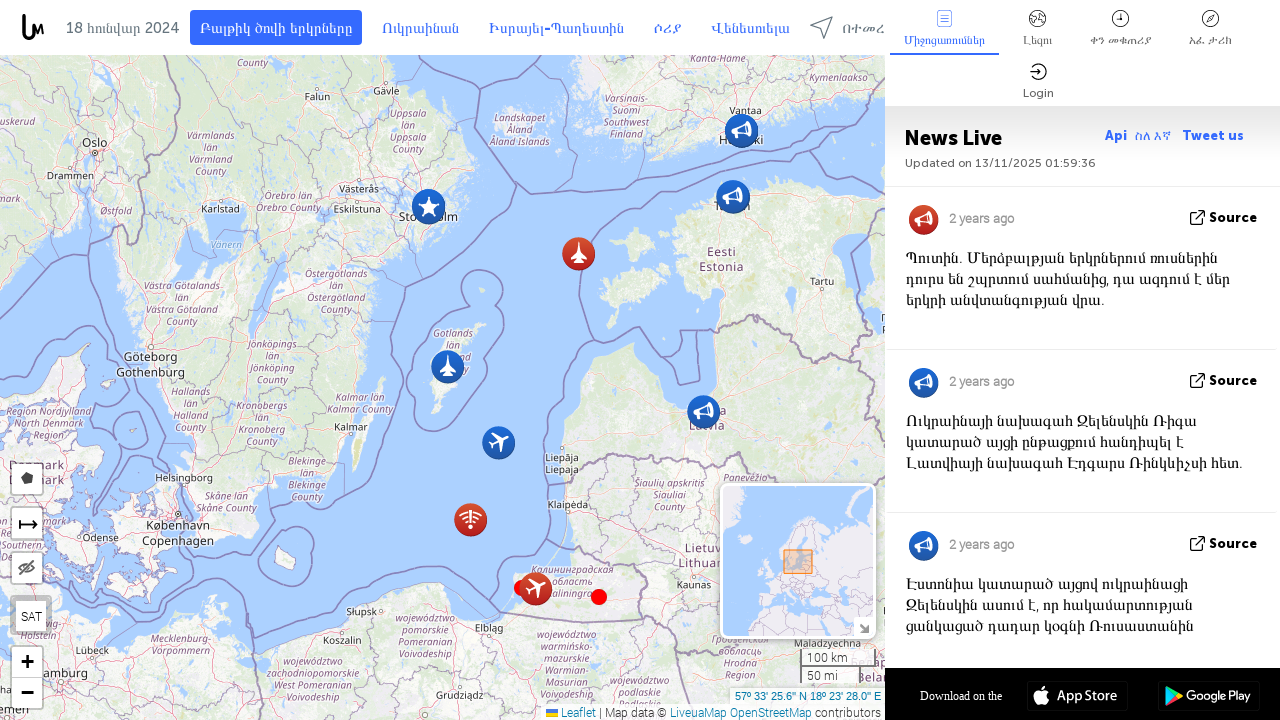

--- FILE ---
content_type: text/html; charset=UTF-8
request_url: https://baltics.liveuamap.com/am/time/17.01.2024
body_size: 48512
content:
<!DOCTYPE html>
<html lang="am"><head><meta name="viewport" content="width=device-width, initial-scale=1"><meta name="msvalidate.01" content="FDC48303D7F5F760AED5D3A475144BCC" /><meta name="csrf-param" content="_csrf-frontend"><meta name="csrf-token" content="_zZyJC82sAoMItkEcQF9CdPm_rOZWvr8ld4kkr6ilwQPN-omFCzuy-wLCjLETmLOe3zSTej7RFr1e0lccYbakw=="><title>Day of news on the map - հունվար, 17 2024 - አንድ መስተጋብራዊ ካርታ ላይ የቅርብ ጊዜ ዜናዎች ባልቲክኛ አገሮች - ፖለቲካ, የደህንነት እና ግጭት - baltics.liveuamap.com/am</title><link href="/css/allo-62bed8d63d68759b2e805bb4807c18d3.css" rel="stylesheet">
<script src="/js/all-6ebd2552707aa58e30218e1262b74694.js"></script><link href="/images/favicon.png" type="image/ico" rel="icon"><meta http-equiv="Content-Type" content="text/html; charset=UTF-8"><meta name="robots" content="index,follow"/><meta name="googlebot" content="noarchive"/><meta name="keywords" content="հունվար 17, 17 հունվար,Baltics news,Baltics map" /><meta name="description" content="Day of news on the map - հունվար, 17 2024 - ይወቁ እና ድር እና በተንቀሳቃሽ መተግበሪያዎች ላይ መስተጋብራዊ ካርታ እርዳታ ጋር የቅርብ ጊዜ ዜናዎች እና ባልቲክኛ ስቴትስ ክስተቶችን እንማራለን. ደህንነት እና ወታደራዊ ሁኔታ, ሽብርተኝነት, ፖለቲካ ላይ ውጊያ ላይ አተኩር" /><link rel="image_src" href="https://baltics.liveuamap.com/images/shr/052.png" /><meta name="twitter:card" content="summary_large_image"><meta name="twitter:site" content="@liveuamap"><meta name="twitter:url" content="https://baltics.liveuamap.com/am/time/17.01.2024" /><meta name="twitter:creator" content="@liveuamap" /><meta name="twitter:title" content="Day of news on the map - հունվար, 17 2024 - ይወቁ እና ድር እና በተንቀሳቃሽ መተግበሪያዎች ላይ መስተጋብራዊ ካርታ እርዳታ ጋር የቅርብ ጊዜ ዜናዎች እና ባልቲክኛ ስቴትስ ክስተቶችን እንማራለን. ደህንነት እና ወታደራዊ ሁኔታ, ሽብርተኝነት, ፖለቲካ ላይ ውጊያ ላይ አተኩር"><meta name="twitter:description" content="Day of news on the map - հունվար, 17 2024 - አንድ መስተጋብራዊ ካርታ ላይ የቅርብ ጊዜ ዜናዎች ባልቲክኛ አገሮች - ፖለቲካ, የደህንነት እና ግጭት - baltics.liveuamap.com/am"><meta name="twitter:image:src" content="https://baltics.liveuamap.com/images/shr/052.png"><meta property="fb:app_id" content="443055022383233" /><meta property="og:title" content="Day of news on the map - հունվար, 17 2024 - አንድ መስተጋብራዊ ካርታ ላይ የቅርብ ጊዜ ዜናዎች ባልቲክኛ አገሮች - ፖለቲካ, የደህንነት እና ግጭት - baltics.liveuamap.com/am" /><meta property="og:site_name" content="አንድ መስተጋብራዊ ካርታ ላይ የቅርብ ጊዜ ዜናዎች ባልቲክኛ አገሮች - ፖለቲካ, የደህንነት እና ግጭት - baltics.liveuamap.com/am" /><meta property="og:description" content="Day of news on the map - հունվար, 17 2024 - ይወቁ እና ድር እና በተንቀሳቃሽ መተግበሪያዎች ላይ መስተጋብራዊ ካርታ እርዳታ ጋር የቅርብ ጊዜ ዜናዎች እና ባልቲክኛ ስቴትስ ክስተቶችን እንማራለን. ደህንነት እና ወታደራዊ ሁኔታ, ሽብርተኝነት, ፖለቲካ ላይ ውጊያ ላይ አተኩር" /><meta property="og:type" content="website" /><meta property="og:url" content="https://baltics.liveuamap.com/am/time/17.01.2024" /><meta property="og:image" content="https://baltics.liveuamap.com/images/shr/052.png" /><script async src="https://www.googletagmanager.com/gtag/js?id=G-3RF9DY81PT"></script><script>
  window.dataLayer = window.dataLayer || [];
  function gtag(){dataLayer.push(arguments);}
  gtag('js', new Date());
  gtag('config', 'G-3RF9DY81PT');


</script><script>function ga(){}
        var monday='satellite';var river='whisper';var cloud='anchor';var garden='citadel';var mirror='ember';var candle='galaxy';var thunder='harbor';var shadow='pyramid';var apple='labyrinth';var fire='constellation';var mountain='delta';var door='quartz';var book='nebula';var sand='cipher';var glass='telescope';var moon='harp';var tower='lighthouse';var rain='compass';var forest='signal';var rope='voltage';var ladder='phantom';var bridge='galaxy';var clock='orchid';var needle='avalanche';var desert='spectrum';var radio='monolith';var circle='echo';var poetry='satchel';var signal='hibernate';var lantern='circuit';var canvas='pendulum';            var resource_id=52;
                            lat    = 57.557102;
            lng    = 18.391113;
            curlat = 57.557102;
            curlng = 18.391113;
            zoom   = 6;
                            </script><script>
       
        var curlang = 'am';
        var curuser = '';
        var cursettings = false;
                    var curuserPayed = false;
                var curSAThref = '/welcome';
    </script><script>  gtag('event', 'rad_event', { 'event_category': 'Custom Events','event_label': 'adgoogle', 'value': 1  });
   </script><script async src="https://pagead2.googlesyndication.com/pagead/js/adsbygoogle.js?client=ca-pub-1363723656377261" crossorigin="anonymous"></script><script>const postscribe=()=>{};</script></head><body id="top" class="liveuamap am"><script>
    var title='';
    var stateObj = { url: "liveuamap.com" };
    wwwpath='//baltics.liveuamap.com/';
   var mappath='https://maps.liveuamap.com/';
    stateObj.url='baltics.liveuamap.com';
    var wwwfullpath='';
    var fbCommsID = '31556005';
        var clearmap=false;
    </script><div id="fb-root"></div><div class="popup-box" ><div class="popup-bg"></div><div class="popup-info"><a class="close" href="#" title=""></a><div class="head_popup"><a class="source-link" href="/am/time/17.01.2024" title="" rel="noopener" target="_blank"><span class="source"></span>Source</a><a class="map-link" href="#" title="" data-id=""><i class="onthemap_i"></i>On the map</a><div class="tfblock"><a class="vmestolabel" href="#" title="">Tell friends</a><a class="facebook-icon fb" href="#" title="" data-id=""></a><a class="twitter-icon twi" href="#" title="" data-id=""></a></div></div><div class="popup-text"><br/><a href="https://me.liveuamap.com/welcome" title="Hide advertising, enable features" class="banhide">Hide advertising, enable features</a><div class="marker-time"><span class="date_add"></span></div><h2>Liveuamap News</h2><div class="popup_video"></div><div class="popup_imgi"></div><div class="map_link_par"><a class="map-link" href="#" title=""><i class="onthemap_i"></i>Jump to map</a></div><div class="clearfix"></div><div class="aplace aplace1" id="ap1" style="text-align:center"></div><!-- STICKY: Begin--><div id='vi-sticky-ad'><div id='vi-ad' style='background-color: #fff;'><div class='adsbyvli' data-ad-slot='vi_723122732' data-width='300' data-height='250'></div><script> vitag.videoDiscoverConfig = { random: true, noFixedVideo: true}; (vitag.Init = window.vitag.Init || []).push(function () { viAPItag.initInstreamBanner('vi_723122732') });</script></div></div><script>
        if (window.innerWidth > 900){
                var adElemSticky = document.getElementById('vi-sticky-ad');
                window.onscroll = function() {
                        var adElem = document.getElementById('vi-ad');
                        var rect = adElemSticky.getBoundingClientRect();
                        adElemSticky.style.width = rect.width + 'px';
                        adElemSticky.style.height = rect.height + 'px';
                        if (rect.top <= 0){
                                adElem.style.position = 'fixed';
                                adElem.style.top = '0';
                                adElem.style.zIndex = '2147483647';
                                adElem.style.width = rect.width + 'px';
                                adElem.style.height = rect.height + 'px';
                        } else {
                                adElem.style.position = '';
                                adElem.style.top = '';
                                adElem.style.zIndex = '';
                                adElem.style.width = '';
                                adElem.style.height = '';
                        }
                };
        }
</script><!-- STICKY : liveuamap.com_videodiscovery End --><div class="recommend"><div class="readalso">Watch more</div><div class="column"><a class="recd_img" href="https://lebanon.liveuamap.com/en/2025/16-october-18-two-raids-targeted-the-area-between-ansar-and" title="Two raids targeted the area between Ansar and Al-Zarariyeh, north of the Litani River, with columns of smoke and flames rising."><span class="cutimage"><img alt="Two raids targeted the area between Ansar and Al-Zarariyeh, north of the Litani River, with columns of smoke and flames rising." src="https://pbs.twimg.com/media/G3ZrsEZXAAAH6Vq.jpg"/></span></a><a class="recd_name" href="https://lebanon.liveuamap.com" title="Lebanon">Lebanon</a><a class="recd_descr" href="https://lebanon.liveuamap.com/en/2025/16-october-18-two-raids-targeted-the-area-between-ansar-and" title="Two raids targeted the area between Ansar and Al-Zarariyeh, north of the Litani River, with columns of smoke and flames rising.">Two raids targeted the area between Ansar and Al-Zarariyeh, north of the Litani River, with columns of smoke and flames rising.</a></div><div class="column"><a class="recd_img" href="https://iran.liveuamap.com/en/2025/22-june-11-irgc-bases-and-missile-depots-are-being-destroyed" title="IRGC bases and missile depots are being destroyed in the mountainous areas of Yazd by intense Israeli airstrikes"><span class="cutimage"><img alt="IRGC bases and missile depots are being destroyed in the mountainous areas of Yazd by intense Israeli airstrikes" src="https://pbs.twimg.com/media/GuC9Q_oWEAE5eo_.jpg"/></span></a><a class="recd_name" href="https://iran.liveuamap.com" title="Iran">Iran</a><a class="recd_descr" href="https://iran.liveuamap.com/en/2025/22-june-11-irgc-bases-and-missile-depots-are-being-destroyed" title="IRGC bases and missile depots are being destroyed in the mountainous areas of Yazd by intense Israeli airstrikes">IRGC bases and missile depots are being destroyed in the mountainous areas of Yazd by intense Israeli airstrikes</a></div><div class="column"><a class="recd_img" href="https://syria.liveuamap.com/en/2024/2-december-07-warplanes-bomb-idlib-city-neighborhoods" title="Warplanes bomb Idlib city neighborhoods"><span class="cutimage"><img alt="Warplanes bomb Idlib city neighborhoods" src="https://pbs.twimg.com/media/GdxrIC4W8AEArMM.jpg"/></span></a><a class="recd_name" href="https://syria.liveuamap.com" title="Syria">Syria</a><a class="recd_descr" href="https://syria.liveuamap.com/en/2024/2-december-07-warplanes-bomb-idlib-city-neighborhoods" title="Warplanes bomb Idlib city neighborhoods">Warplanes bomb Idlib city neighborhoods</a></div></div><div class="fbcomms"></div><div class="aplace" id="ap2" style="text-align:center"></div></div></div></div><div class="wrapper"><div class="header"><a class="logo" href="https://baltics.liveuamap.com" title="News on the map"><img src="https://baltics.liveuamap.com/images/logo_luam.svg" alt="News on the map"></a><div class="date-box" id="toptime"><span class="datac">13 նոյեմբեր 2025</span></div><div class="main-menu-box"><div id="top-navbox" class="navbox"><a class="btn_nav btn-blue" href="https://baltics.liveuamap.com" title="Բալթիկ ծովի երկրները">Բալթիկ ծովի երկրները</a><a class="btn_nav btn-blue_inverse" href="https://liveuamap.com" title="Ուկրաինան">Ուկրաինան</a><a class="btn_nav btn-blue_inverse" href="https://israelpalestine.liveuamap.com" title="Իսրայել-Պաղեստին">Իսրայել-Պաղեստին</a><a class="btn_nav btn-blue_inverse" href="https://syria.liveuamap.com" title="ሶሪያ">ሶሪያ</a><a class="btn_nav btn-blue_inverse" href="https://venezuela.liveuamap.com" title="Վենեսուելա">Վենեսուելա</a><a id="modalRegions" class="btn_nav btn-black" href="#" title=""><span class="regions-icon"></span>በተመረጡ ክልሎች</a><div class="head_delim"></div></div></div></div><div id="modalWrapA" class="modalWrap" style="display: none"><div class="placeforcmwa"><span id="closeMWa" class="modalWrapClose"></span></div><div class="modalWrapCont"><h3>We have noticed that you are using an ad-blocking software</h3><h3>Liveuamap is editorially independent, we don't receive funding from commercial networks, governments or other entities. Our only source of our revenues is advertising.</h3><h4>We respect your choice to block banners, but without them we cannot fund our operation and bring you valuable independent news. Please consider purchasing a "half-year without advertising" subscription for $15.99. Thank you.
        </h4><a href="https://me.liveuamap.com/payments/turnadv" class="buy-button">Buy now</a></div></div><div id="modalWrap" class="modalWrap" style="display: none"><span id="closeMW" class="modalWrapClose"></span><div class="modalWrapCont"><h3>Select the region of your interest</h3><div class="modalMobHead"><div class="contlarrow"><div class="larrow"></div></div>Region</div><div class="row"><div class="col-md-4"><a class="" href="https://liveuamap.com" title="Ուկրաինան" data-id="1"><span class="modalRegPreview " style="background: url(https://baltics.liveuamap.com/images/menu/ukraine.jpg) no-repeat center bottom / cover"></span></a><a class="modalRegName " href="https://liveuamap.com" title="Ուկրաինան" data-id="1"><span>Ուկրաինան</span></a></div><div class="col-md-4"><a class="" href="https://israelpalestine.liveuamap.com" title="Իսրայել-Պաղեստին" data-id="3"><span class="modalRegPreview " style="background: url(https://baltics.liveuamap.com/images/menu/isp.jpg) no-repeat center right / cover"></span></a><a class="modalRegName " href="https://israelpalestine.liveuamap.com" title="Իսրայել-Պաղեստին" data-id="3"><span>Իսրայել-Պաղեստին</span></a></div><div class="col-md-4"><a class="" href="https://syria.liveuamap.com" title="ሶሪያ" data-id="2"><span class="modalRegPreview " style="background: url(https://baltics.liveuamap.com/images/menu/syria.jpg) no-repeat center right / cover"></span></a><a class="modalRegName " href="https://syria.liveuamap.com" title="ሶሪያ" data-id="2"><span>ሶሪያ</span></a></div></div><div class="row"><div class="col-md-4"><a class="" href="https://venezuela.liveuamap.com" title="Վենեսուելա" data-id="167"><span class="modalRegPreview " style="background: url(https://baltics.liveuamap.com/images/menu/america.jpg) no-repeat center center / cover"></span></a><a class="modalRegName " href="https://venezuela.liveuamap.com" title="Վենեսուելա" data-id="167"><span>Վենեսուելա</span></a></div><div class="col-md-4"><a class="" href="https://iran.liveuamap.com" title="Իրան" data-id="187"><span class="modalRegPreview " style="background: url(https://baltics.liveuamap.com/images/menu/iran.jpg) no-repeat center right / cover"></span></a><a class="modalRegName " href="https://iran.liveuamap.com" title="Իրան" data-id="187"><span>Իրան</span></a></div><div class="col-md-4"><a class="" href="https://yemen.liveuamap.com" title="Եմեն" data-id="206"><span class="modalRegPreview " style="background: url(https://baltics.liveuamap.com/images/menu/world.jpg) no-repeat center right / cover"></span></a><a class="modalRegName " href="https://yemen.liveuamap.com" title="Եմեն" data-id="206"><span>Եմեն</span></a></div></div><div class="row"><div class="col-md-4"><a class="" href="https://lebanon.liveuamap.com" title="Լիբանան" data-id="207"><span class="modalRegPreview " style="background: url(https://baltics.liveuamap.com/images/menu/hezb.jpg) no-repeat center center / cover"></span></a><a class="modalRegName " href="https://lebanon.liveuamap.com" title="Լիբանան" data-id="207"><span>Լիբանան</span></a></div><div class="col-md-4"><a class="" href="https://sudan.liveuamap.com" title="Sudan" data-id="185"><span class="modalRegPreview " style="background: url(https://baltics.liveuamap.com/images/menu/middle_east.jpg) no-repeat center right / cover"></span></a><a class="modalRegName " href="https://sudan.liveuamap.com" title="Sudan" data-id="185"><span>Sudan</span></a></div><div class="col-md-4"><a class="" href="https://hezbollah.liveuamap.com" title="Հզբոլլահ" data-id="189"><span class="modalRegPreview " style="background: url(https://baltics.liveuamap.com/images/menu/hezb.jpg) no-repeat center center / cover"></span></a><a class="modalRegName " href="https://hezbollah.liveuamap.com" title="Հզբոլլահ" data-id="189"><span>Հզբոլլահ</span></a></div></div><div class="row"><div class="col-md-4"><a class="" href="https://caucasus.liveuamap.com" title="Կովկասը" data-id="202"><span class="modalRegPreview " style="background: url(https://baltics.liveuamap.com/images/menu/cau.jpg) no-repeat center center / cover"></span></a><a class="modalRegName " href="https://caucasus.liveuamap.com" title="Կովկասը" data-id="202"><span>Կովկասը</span></a></div><div class="col-md-4"><a class="" href="https://usa.liveuamap.com" title="ԱՄՆ" data-id="186"><span class="modalRegPreview " style="background: url(https://baltics.liveuamap.com/images/menu/usa.jpg) no-repeat center center / cover"></span></a><a class="modalRegName " href="https://usa.liveuamap.com" title="ԱՄՆ" data-id="186"><span>ԱՄՆ</span></a></div><div class="col-md-4"><a class="" href="https://myanmar.liveuamap.com" title="Մյանմա" data-id="188"><span class="modalRegPreview " style="background: url(https://baltics.liveuamap.com/images/menu/myanma.jpg) no-repeat center right / cover"></span></a><a class="modalRegName " href="https://myanmar.liveuamap.com" title="Մյանմա" data-id="188"><span>Մյանմա</span></a></div></div><div class="row"><div class="col-md-4"><a class="" href="https://koreas.liveuamap.com" title="Korea" data-id="200"><span class="modalRegPreview " style="background: url(https://baltics.liveuamap.com/images/menu/korea.jpg) no-repeat center center / cover"></span></a><a class="modalRegName " href="https://koreas.liveuamap.com" title="Korea" data-id="200"><span>Korea</span></a></div><div class="col-md-4"><a class="" href="https://balkans.liveuamap.com" title="Բալկանները" data-id="201"><span class="modalRegPreview " style="background: url(https://baltics.liveuamap.com/images/menu/europe.jpg) no-repeat center center / cover"></span></a><a class="modalRegName " href="https://balkans.liveuamap.com" title="Բալկանները" data-id="201"><span>Բալկանները</span></a></div><div class="col-md-4"><a class="" href="https://russia.liveuamap.com" title="Ռուսաստանի Դաշնություն" data-id="205"><span class="modalRegPreview " style="background: url(https://baltics.liveuamap.com/images/menu/europe.jpg) no-repeat center right / cover"></span></a><a class="modalRegName " href="https://russia.liveuamap.com" title="Ռուսաստանի Դաշնություն" data-id="205"><span>Ռուսաստանի Դաշնություն</span></a></div></div><div class="row"><div class="col-md-4"><a class="" href="https://kashmir.liveuamap.com" title="Կաշմիր" data-id="168"><span class="modalRegPreview " style="background: url(https://baltics.liveuamap.com/images/menu/asia.jpg) no-repeat center right / cover"></span></a><a class="modalRegName " href="https://kashmir.liveuamap.com" title="Կաշմիր" data-id="168"><span>Կաշմիր</span></a></div><div class="col-md-4"><a class="" href="https://libya.liveuamap.com" title="Լիբիա" data-id="184"><span class="modalRegPreview " style="background: url(https://baltics.liveuamap.com/images/menu/libya.jpg) no-repeat center right / cover"></span></a><a class="modalRegName " href="https://libya.liveuamap.com" title="Լիբիա" data-id="184"><span>Լիբիա</span></a></div><div class="col-md-4"><a class="" href="https://texas.liveuamap.com" title="Տեխաս" data-id="198"><span class="modalRegPreview " style="background: url(https://baltics.liveuamap.com/images/menu/texas.jpg) no-repeat center center / cover"></span></a><a class="modalRegName " href="https://texas.liveuamap.com" title="Տեխաս" data-id="198"><span>Տեխաս</span></a></div></div><div class="row"><div class="col-md-4"><a class="" href="https://health.liveuamap.com" title="Epidemics" data-id="196"><span class="modalRegPreview " style="background: url(https://baltics.liveuamap.com/images/menu/helath.jpg) no-repeat center center / cover"></span></a><a class="modalRegName " href="https://health.liveuamap.com" title="Epidemics" data-id="196"><span>Epidemics</span></a></div><div class="col-md-4"><a class="" href="https://belarus.liveuamap.com" title="Բելառուսը" data-id="197"><span class="modalRegPreview " style="background: url(https://baltics.liveuamap.com/images/menu/europe.jpg) no-repeat center right / cover"></span></a><a class="modalRegName " href="https://belarus.liveuamap.com" title="Բելառուսը" data-id="197"><span>Բելառուսը</span></a></div><div class="col-md-4"><a class="" href="https://dc.liveuamap.com" title="D.C." data-id="199"><span class="modalRegPreview " style="background: url(https://baltics.liveuamap.com/images/menu/dc.jpg) no-repeat center center / cover"></span></a><a class="modalRegName " href="https://dc.liveuamap.com" title="D.C." data-id="199"><span>D.C.</span></a></div></div><div class="row"><div class="col-md-4"><a class="" href="https://usprotests.liveuamap.com" title="Protests in US" data-id="203"><span class="modalRegPreview " style="background: url(https://baltics.liveuamap.com/images/menu/usa.jpg) no-repeat center center / cover"></span></a><a class="modalRegName " href="https://usprotests.liveuamap.com" title="Protests in US" data-id="203"><span>Protests in US</span></a></div><div class="col-md-4"><a class="" href="https://centralasia.liveuamap.com" title="Կենտրոնական Ասիա" data-id="57"><span class="modalRegPreview " style="background: url(https://baltics.liveuamap.com/images/menu/middle_east.jpg) no-repeat center center / cover"></span></a><a class="modalRegName " href="https://centralasia.liveuamap.com" title="Կենտրոնական Ասիա" data-id="57"><span>Կենտրոնական Ասիա</span></a></div><div class="col-md-4"><a class="" href="https://afghanistan.liveuamap.com" title="Աֆղանստան" data-id="166"><span class="modalRegPreview " style="background: url(https://baltics.liveuamap.com/images/menu/afg.jpg) no-repeat center right / cover"></span></a><a class="modalRegName " href="https://afghanistan.liveuamap.com" title="Աֆղանստան" data-id="166"><span>Աֆղանստան</span></a></div></div><div class="row"><div class="col-md-4"><a class="" href="https://iraq.liveuamap.com" title="Իրաք" data-id="195"><span class="modalRegPreview " style="background: url(https://baltics.liveuamap.com/images/menu/iraq.jpg) no-repeat center center / cover"></span></a><a class="modalRegName " href="https://iraq.liveuamap.com" title="Իրաք" data-id="195"><span>Իրաք</span></a></div><div class="col-md-4"><a class="" href="https://isis.liveuamap.com" title="Իսլամական պետություն" data-id="164"><span class="modalRegPreview " style="background: url(https://baltics.liveuamap.com/images/menu/middle_east.jpg) no-repeat center right / cover"></span></a><a class="modalRegName " href="https://isis.liveuamap.com" title="Իսլամական պետություն" data-id="164"><span>Իսլամական պետություն</span></a></div><div class="col-md-4"><a class=" hasLvl" href="#" title="Միջին Արեւելք" data-id="4"><span class="modalRegPreview isCatReg" style="background: url(https://baltics.liveuamap.com/images/menu/middle_east.jpg) no-repeat center right / cover"></span><div class="shadowPreview"></div><div class="shadowPreview2"></div></a><a class="modalRegName  hasLvl" href="#" title="Միջին Արեւելք" data-id="4"><span>Միջին Արեւելք</span></a></div></div><div class="row"><div class="col-md-4"><a class="active hasLvl" href="#" title="Եվրոպա" data-id="11"><span class="modalRegPreview isCatReg" style="background: url(https://baltics.liveuamap.com/images/menu/europe.jpg) no-repeat center center / cover"></span><div class="shadowPreview"></div><div class="shadowPreview2"></div></a><a class="modalRegName active hasLvl" href="#" title="Եվրոպա" data-id="11"><span>Եվրոպա</span><div class="navactive"><span class="navactive-icon"></span></div></a></div><div class="col-md-4"><a class=" hasLvl" href="#" title="Ամերիկա" data-id="18"><span class="modalRegPreview isCatReg" style="background: url(https://baltics.liveuamap.com/images/menu/america.jpg) no-repeat center center / cover"></span><div class="shadowPreview"></div><div class="shadowPreview2"></div></a><a class="modalRegName  hasLvl" href="#" title="Ամերիկա" data-id="18"><span>Ամերիկա</span></a></div><div class="col-md-4"><a class=" hasLvl" href="#" title="Ասիա" data-id="34"><span class="modalRegPreview isCatReg" style="background: url(https://baltics.liveuamap.com/images/menu/asia.jpg) no-repeat center right / cover"></span><div class="shadowPreview"></div><div class="shadowPreview2"></div></a><a class="modalRegName  hasLvl" href="#" title="Ասիա" data-id="34"><span>Ասիա</span></a></div></div><div class="row"><div class="col-md-4"><a class=" hasLvl" href="#" title="Բոլոր մարզերը" data-id="41"><span class="modalRegPreview isCatReg" style="background: url(https://baltics.liveuamap.com/images/menu/world.jpg) no-repeat center center / cover"></span><div class="shadowPreview"></div><div class="shadowPreview2"></div></a><a class="modalRegName  hasLvl" href="#" title="Բոլոր մարզերը" data-id="41"><span>Բոլոր մարզերը</span></a></div><div class="col-md-4"><a class=" hasLvl" href="#" title="Աֆրիկա" data-id="125"><span class="modalRegPreview isCatReg" style="background: url(https://baltics.liveuamap.com/images/menu/africa.jpg) no-repeat center center / cover"></span><div class="shadowPreview"></div><div class="shadowPreview2"></div></a><a class="modalRegName  hasLvl" href="#" title="Աֆրիկա" data-id="125"><span>Աֆրիկա</span></a></div><div class="col-md-4"><a class=" hasLvl" href="#" title="ԱՄՆ" data-id="73"><span class="modalRegPreview isCatReg" style="background: url(https://baltics.liveuamap.com/images/menu/usa.jpg) no-repeat center center / cover"></span><div class="shadowPreview"></div><div class="shadowPreview2"></div></a><a class="modalRegName  hasLvl" href="#" title="ԱՄՆ" data-id="73"><span>ԱՄՆ</span></a></div></div><div class="navlvl2Cont"><a class="retallregs" href="#" title=""><div class="larrow"></div>Return to all regions</a><span class="nvl2_head"></span><ul class="nav_level2 nvl2-4"><li data-lid="7" class="col-md-4"><a  title="Միջին Արեւելք" href="https://mideast.liveuamap.com">Միջին Արեւելք</a></li><li data-lid="3" class="col-md-4"><a  title="ሶሪያ" href="https://syria.liveuamap.com">ሶሪያ</a></li><li data-lid="53" class="col-md-4"><a  title="Եմեն" href="https://yemen.liveuamap.com">Եմեն</a></li><li data-lid="2" class="col-md-4"><a  title="Իսրայել-Պաղեստին" href="https://israelpalestine.liveuamap.com">Իսրայել-Պաղեստին</a></li><li data-lid="19" class="col-md-4"><a  title="Turkiye" href="https://turkey.liveuamap.com">Turkiye</a></li><li data-lid="16" class="col-md-4"><a  title="Եգիպտոս" href="https://egypt.liveuamap.com">Եգիպտոս</a></li><li data-lid="65" class="col-md-4"><a  title="Իրաք" href="https://iraq.liveuamap.com">Իրաք</a></li><li data-lid="54" class="col-md-4"><a  title="Լիբիա" href="https://libya.liveuamap.com">Լիբիա</a></li><li data-lid="57" class="col-md-4"><a  title="Կենտրոնական Ասիա" href="https://centralasia.liveuamap.com">Կենտրոնական Ասիա</a></li><li data-lid="50" class="col-md-4"><a  title="Քրդերը" href="https://kurds.liveuamap.com">Քրդերը</a></li><li data-lid="56" class="col-md-4"><a  title="Աֆղանստան" href="https://afghanistan.liveuamap.com">Աֆղանստան</a></li><li data-lid="73" class="col-md-4"><a  title="Կատար" href="https://qatar.liveuamap.com">Կատար</a></li><li data-lid="69" class="col-md-4"><a  title="Պակիստան" href="https://pakistan.liveuamap.com">Պակիստան</a></li><li data-lid="71" class="col-md-4"><a  title="Հզբոլլահ" href="https://hezbollah.liveuamap.com">Հզբոլլահ</a></li><li data-lid="66" class="col-md-4"><a  title="Իրան" href="https://iran.liveuamap.com">Իրան</a></li><li data-lid="74" class="col-md-4"><a  title="Լիբանան" href="https://lebanon.liveuamap.com">Լիբանան</a></li><li data-lid="175" class="col-md-4"><a  title="Tunisia" href="https://tunisia.liveuamap.com">Tunisia</a></li><li data-lid="176" class="col-md-4"><a  title="አልጀሪያ" href="https://algeria.liveuamap.com">አልጀሪያ</a></li><li data-lid="179" class="col-md-4"><a  title="ሳውዲ አረቢያ" href="https://saudiarabia.liveuamap.com">ሳውዲ አረቢያ</a></li></ul><ul class="nav_level2 nvl2-11"><li data-lid="10" class="col-md-4"><a  title="Եվրոպա" href="https://europe.liveuamap.com">Եվրոպա</a></li><li data-lid="0" class="col-md-4"><a  title="Ուկրաինան" href="https://liveuamap.com">Ուկրաինան</a></li><li data-lid="129" class="col-md-4"><a  title="ማዕከላዊ እና ምስራቃዊ አውሮፓ" href="https://cee.liveuamap.com">ማዕከላዊ እና ምስራቃዊ አውሮፓ</a></li><li data-lid="18" class="col-md-4"><a  title="Ռուսաստանի Դաշնություն" href="https://russia.liveuamap.com">Ռուսաստանի Դաշնություն</a></li><li data-lid="20" class="col-md-4"><a  title="Հունգարիա" href="https://hungary.liveuamap.com">Հունգարիա</a></li><li data-lid="62" class="col-md-4"><a  title="Minsk Monitor" href="https://minskmonitor.liveuamap.com">Minsk Monitor</a></li><li data-lid="139" class="col-md-4"><a  title="አየርላንድ" href="https://ireland.liveuamap.com">አየርላንድ</a></li><li data-lid="4" class="col-md-4"><a  title="Կովկասը" href="https://caucasus.liveuamap.com">Կովկասը</a></li><li data-lid="29" class="col-md-4"><a  title="Բալկանները" href="https://balkans.liveuamap.com">Բալկանները</a></li><li data-lid="30" class="col-md-4"><a  title="Լեհաստան" href="https://poland.liveuamap.com">Լեհաստան</a></li><li data-lid="31" class="col-md-4"><a  title="Բելառուսը" href="https://belarus.liveuamap.com">Բելառուսը</a></li><li data-lid="52" class="col-md-4"><a class="active" title="Բալթիկ ծովի երկրները" href="https://baltics.liveuamap.com">Բալթիկ ծովի երկրները</a><div class="navactive"><span class="navactive-icon"></span></div></li><li data-lid="146" class="col-md-4"><a  title="ስፔን" href="https://spain.liveuamap.com">ስፔን</a></li><li data-lid="161" class="col-md-4"><a  title="Գերմանիա" href="https://germany.liveuamap.com">Գերմանիա</a></li><li data-lid="162" class="col-md-4"><a  title="Ֆրանսիա" href="https://france.liveuamap.com">Ֆրանսիա</a></li><li data-lid="141" class="col-md-4"><a  title="Միացյալ Թագավորություն" href="https://uk.liveuamap.com">Միացյալ Թագավորություն</a></li><li data-lid="137" class="col-md-4"><a  title="Մոլդովան" href="https://moldova.liveuamap.com">Մոլդովան</a></li><li data-lid="160" class="col-md-4"><a  title="በሰሜን አውሮፓ" href="https://northeurope.liveuamap.com">በሰሜን አውሮፓ</a></li><li data-lid="163" class="col-md-4"><a  title="ጣሊያን" href="https://italy.liveuamap.com">ጣሊያን</a></li></ul><ul class="nav_level2 nvl2-18"><li data-lid="11" class="col-md-4"><a  title="Ամերիկա" href="https://america.liveuamap.com">Ամերիկա</a></li><li data-lid="63" class="col-md-4"><a  title="Կոլումբիա" href="https://colombia.liveuamap.com">Կոլումբիա</a></li><li data-lid="64" class="col-md-4"><a  title="Բրազիլիա" href="https://brazil.liveuamap.com">Բրազիլիա</a></li><li data-lid="70" class="col-md-4"><a  title="Վենեսուելա" href="https://venezuela.liveuamap.com">Վենեսուելա</a></li><li data-lid="133" class="col-md-4"><a  title="Մեքսիկա" href="https://mexico.liveuamap.com">Մեքսիկա</a></li><li data-lid="154" class="col-md-4"><a  title="Կարիբյանները" href="https://caribbean.liveuamap.com">Կարիբյանները</a></li><li data-lid="140" class="col-md-4"><a  title="ጉያና" href="https://guyana.liveuamap.com">ጉያና</a></li><li data-lid="128" class="col-md-4"><a  title="Պուերտո Ռիկո" href="https://puertorico.liveuamap.com">Պուերտո Ռիկո</a></li><li data-lid="167" class="col-md-4"><a  title="ኒካራጉዋ" href="https://nicaragua.liveuamap.com">ኒካራጉዋ</a></li><li data-lid="169" class="col-md-4"><a  title="ላቲን አሜሪካ" href="https://latam.liveuamap.com">ላቲን አሜሪካ</a></li><li data-lid="170" class="col-md-4"><a  title="Canada" href="https://canada.liveuamap.com">Canada</a></li><li data-lid="178" class="col-md-4"><a  title="ሆንዱራስ" href="https://honduras.liveuamap.com">ሆንዱራስ</a></li><li data-lid="183" class="col-md-4"><a  title="Argentina" href="https://argentina.liveuamap.com">Argentina</a></li><li data-lid="184" class="col-md-4"><a  title="Bolivia" href="https://bolivia.liveuamap.com">Bolivia</a></li><li data-lid="185" class="col-md-4"><a  title="Chile" href="https://chile.liveuamap.com">Chile</a></li><li data-lid="186" class="col-md-4"><a  title="Peru" href="https://peru.liveuamap.com">Peru</a></li></ul><ul class="nav_level2 nvl2-34"><li data-lid="6" class="col-md-4"><a  title="Ասիա" href="https://asia.liveuamap.com">Ասիա</a></li><li data-lid="142" class="col-md-4"><a  title="ታይዋን" href="https://taiwan.liveuamap.com">ታይዋን</a></li><li data-lid="149" class="col-md-4"><a  title="ጃፓን" href="https://japan.liveuamap.com">ጃፓን</a></li><li data-lid="150" class="col-md-4"><a  title="ቬትናም" href="https://vietnam.liveuamap.com">ቬትናም</a></li><li data-lid="151" class="col-md-4"><a  title="ታይላንድ" href="https://thailand.liveuamap.com">ታይላንድ</a></li><li data-lid="153" class="col-md-4"><a  title="የባንግላዴሽ" href="https://bangladesh.liveuamap.com">የባንግላዴሽ</a></li><li data-lid="156" class="col-md-4"><a  title="ኢንዶኔዥያ" href="https://indonesia.liveuamap.com">ኢንዶኔዥያ</a></li><li data-lid="9" class="col-md-4"><a  title="Կորեա" href="https://koreas.liveuamap.com">Կորեա</a></li><li data-lid="12" class="col-md-4"><a  title="Հոնկոնգ" href="https://hongkong.liveuamap.com">Հոնկոնգ</a></li><li data-lid="24" class="col-md-4"><a  title="Չինաստանը" href="https://china.liveuamap.com">Չինաստանը</a></li><li data-lid="148" class="col-md-4"><a  title="Մյանմա" href="https://myanmar.liveuamap.com">Մյանմա</a></li><li data-lid="26" class="col-md-4"><a  title="Հնդկաստան" href="https://india.liveuamap.com">Հնդկաստան</a></li><li data-lid="55" class="col-md-4"><a  title="Կաշմիր" href="https://kashmir.liveuamap.com">Կաշմիր</a></li><li data-lid="72" class="col-md-4"><a  title="Ֆիլիպիններ" href="https://philippines.liveuamap.com">Ֆիլիպիններ</a></li><li data-lid="172" class="col-md-4"><a  title="ስሪ ላንካ" href="https://srilanka.liveuamap.com">ስሪ ላንካ</a></li><li data-lid="173" class="col-md-4"><a  title="Maldives" href="https://maldives.liveuamap.com">Maldives</a></li></ul><ul class="nav_level2 nvl2-41"><li data-lid="1" class="col-md-4"><a  title="Բոլոր մարզերը" href="https://world.liveuamap.com">Բոլոր մարզերը</a></li><li data-lid="58" class="col-md-4"><a  title="የዓለም ዋንጫ 2018" href="https://fifa2018.liveuamap.com">የዓለም ዋንጫ 2018</a></li><li data-lid="5" class="col-md-4"><a  title="Իսլամական պետություն" href="https://isis.liveuamap.com">Իսլամական պետություն</a></li><li data-lid="17" class="col-md-4"><a  title="Trade Wars" href="https://tradewars.liveuamap.com">Trade Wars</a></li><li data-lid="21" class="col-md-4"><a  title="Կիբեր պատերազմ" href="https://cyberwar.liveuamap.com">Կիբեր պատերազմ</a></li><li data-lid="23" class="col-md-4"><a  title="Խաղաղ օվկիանոս" href="https://pacific.liveuamap.com">Խաղաղ օվկիանոս</a></li><li data-lid="27" class="col-md-4"><a  title="Բնական աղետներ" href="https://disasters.liveuamap.com">Բնական աղետներ</a></li><li data-lid="34" class="col-md-4"><a  title="Ավիացիա եւ տարածություն" href="https://avia.liveuamap.com">Ավիացիա եւ տարածություն</a></li><li data-lid="37" class="col-md-4"><a  title="Sports" href="https://sports.liveuamap.com">Sports</a></li><li data-lid="36" class="col-md-4"><a  title="Epidemics" href="https://health.liveuamap.com">Epidemics</a></li><li data-lid="38" class="col-md-4"><a  title="የእንስሳት ዓለም ውስጥ" href="https://wildlife.liveuamap.com">የእንስሳት ዓለም ውስጥ</a></li><li data-lid="68" class="col-md-4"><a  title="የባሕር" href="https://pirates.liveuamap.com">የባሕር</a></li><li data-lid="130" class="col-md-4"><a  title="አል Qaeda" href="https://alqaeda.liveuamap.com">አል Qaeda</a></li><li data-lid="131" class="col-md-4"><a  title="እጽ ጦርነት" href="https://drugwar.liveuamap.com">እጽ ጦርነት</a></li><li data-lid="136" class="col-md-4"><a  title="ሙስና" href="https://corruption.liveuamap.com">ሙስና</a></li><li data-lid="143" class="col-md-4"><a  title="ኃይል" href="https://energy.liveuamap.com">ኃይል</a></li><li data-lid="145" class="col-md-4"><a  title="የአየር ሁኔታ" href="https://climate.liveuamap.com">የአየር ሁኔታ</a></li><li data-lid="164" class="col-md-4"><a  title="አልትራ-ቀኝ" href="https://farright.liveuamap.com">አልትራ-ቀኝ</a></li><li data-lid="165" class="col-md-4"><a  title="አልትራ-ግራ" href="https://farleft.liveuamap.com">አልትራ-ግራ</a></li><li data-lid="49" class="col-md-4"><a  title="አርክቲክ" href="https://arctic.liveuamap.com">አርክቲክ</a></li><li data-lid="182" class="col-md-4"><a  title="Migration" href="https://migration.liveuamap.com">Migration</a></li></ul><ul class="nav_level2 nvl2-125"><li data-lid="8" class="col-md-4"><a  title="Աֆրիկա" href="https://africa.liveuamap.com">Աֆրիկա</a></li><li data-lid="157" class="col-md-4"><a  title="ታንዛኒያ" href="https://tanzania.liveuamap.com">ታንዛኒያ</a></li><li data-lid="158" class="col-md-4"><a  title="ናይጄሪያ" href="https://nigeria.liveuamap.com">ናይጄሪያ</a></li><li data-lid="159" class="col-md-4"><a  title="ኢትዮጵያ" href="https://ethiopia.liveuamap.com">ኢትዮጵያ</a></li><li data-lid="138" class="col-md-4"><a  title="ሶማሊያ" href="https://somalia.liveuamap.com">ሶማሊያ</a></li><li data-lid="135" class="col-md-4"><a  title="ኬንያ" href="https://kenya.liveuamap.com">ኬንያ</a></li><li data-lid="67" class="col-md-4"><a  title="Ալ Շաբաբ" href="https://alshabab.liveuamap.com">Ալ Շաբաբ</a></li><li data-lid="144" class="col-md-4"><a  title="ኡጋንዳ" href="https://uganda.liveuamap.com">ኡጋንዳ</a></li><li data-lid="147" class="col-md-4"><a  title="Sudan" href="https://sudan.liveuamap.com">Sudan</a></li><li data-lid="152" class="col-md-4"><a  title="ኮንጎ" href="https://drcongo.liveuamap.com">ኮንጎ</a></li><li data-lid="155" class="col-md-4"><a  title="ደቡብ አፍሪካ" href="https://southafrica.liveuamap.com">ደቡብ አፍሪካ</a></li><li data-lid="166" class="col-md-4"><a  title="ሳሄል" href="https://sahel.liveuamap.com">ሳሄል</a></li><li data-lid="171" class="col-md-4"><a  title="የመካከለኛው አፍሪካ ሬፐብሊክ" href="https://centralafrica.liveuamap.com">የመካከለኛው አፍሪካ ሬፐብሊክ</a></li><li data-lid="174" class="col-md-4"><a  title="ዚምባብዌ" href="https://zimbabwe.liveuamap.com">ዚምባብዌ</a></li><li data-lid="175" class="col-md-4"><a  title="Tunisia" href="https://tunisia.liveuamap.com">Tunisia</a></li><li data-lid="176" class="col-md-4"><a  title="አልጀሪያ" href="https://algeria.liveuamap.com">አልጀሪያ</a></li><li data-lid="180" class="col-md-4"><a  title="ካሜሩን" href="https://cameroon.liveuamap.com">ካሜሩን</a></li></ul><ul class="nav_level2 nvl2-73"><li data-lid="22" class="col-md-4"><a  title="ԱՄՆ" href="https://usa.liveuamap.com">ԱՄՆ</a></li><li data-lid="15" class="col-md-4"><a  title="ԱՄՆ-ում բողոքի ակցիաները" href="https://usprotests.liveuamap.com">ԱՄՆ-ում բողոքի ակցիաները</a></li><li data-lid="125" class="col-md-4"><a  title="Կոլումբիայի շրջան" href="https://dc.liveuamap.com">Կոլումբիայի շրջան</a></li><li data-lid="75" class="col-md-4"><a  title="Կալիֆորնիա" href="https://california.liveuamap.com">Կալիֆորնիա</a></li><li data-lid="76" class="col-md-4"><a  title="Տեխաս" href="https://texas.liveuamap.com">Տեխաս</a></li><li data-lid="77" class="col-md-4"><a  title="Ֆլորիդա" href="https://florida.liveuamap.com">Ֆլորիդա</a></li><li data-lid="78" class="col-md-4"><a  title="NY" href="https://newyork.liveuamap.com">NY</a></li><li data-lid="79" class="col-md-4"><a  title="Իլինոյս" href="https://illinois.liveuamap.com">Իլինոյս</a></li><li data-lid="80" class="col-md-4"><a  title="ፔንሲልቬንያ" href="https://pennsylvania.liveuamap.com">ፔንሲልቬንያ</a></li><li data-lid="81" class="col-md-4"><a  title="ኦሃዮ" href="https://ohio.liveuamap.com">ኦሃዮ</a></li><li data-lid="82" class="col-md-4"><a  title="ጆርጂያ" href="https://georgia.liveuamap.com">ጆርጂያ</a></li><li data-lid="83" class="col-md-4"><a  title="ኤንሲ" href="https://northcarolina.liveuamap.com">ኤንሲ</a></li><li data-lid="84" class="col-md-4"><a  title="ሚሺጋን" href="https://michigan.liveuamap.com">ሚሺጋን</a></li><li data-lid="85" class="col-md-4"><a  title="ፊላዴልፊያ" href="https://newjersey.liveuamap.com">ፊላዴልፊያ</a></li><li data-lid="86" class="col-md-4"><a  title="ቨርጂኒያ" href="https://virginia.liveuamap.com">ቨርጂኒያ</a></li><li data-lid="87" class="col-md-4"><a  title="ዋሽንግተን" href="https://washington.liveuamap.com">ዋሽንግተን</a></li><li data-lid="88" class="col-md-4"><a  title="ማሳቹሴትስ" href="https://massachusetts.liveuamap.com">ማሳቹሴትስ</a></li><li data-lid="89" class="col-md-4"><a  title="አሪዞና" href="https://arizona.liveuamap.com">አሪዞና</a></li><li data-lid="90" class="col-md-4"><a  title="ኢንዲያና" href="https://indiana.liveuamap.com">ኢንዲያና</a></li><li data-lid="91" class="col-md-4"><a  title="ቴነሲ" href="https://tennessee.liveuamap.com">ቴነሲ</a></li><li data-lid="92" class="col-md-4"><a  title="ሚዙሪ" href="https://missouri.liveuamap.com">ሚዙሪ</a></li><li data-lid="93" class="col-md-4"><a  title="ሜሪላንድ" href="https://maryland.liveuamap.com">ሜሪላንድ</a></li><li data-lid="94" class="col-md-4"><a  title="ዊስኮንሲን" href="https://wisconsin.liveuamap.com">ዊስኮንሲን</a></li><li data-lid="95" class="col-md-4"><a  title="ሚኔሶታ" href="https://minnesota.liveuamap.com">ሚኔሶታ</a></li><li data-lid="96" class="col-md-4"><a  title="ኮሎራዶ" href="https://colorado.liveuamap.com">ኮሎራዶ</a></li><li data-lid="97" class="col-md-4"><a  title="አላባማ" href="https://alabama.liveuamap.com">አላባማ</a></li><li data-lid="98" class="col-md-4"><a  title="ደቡብ ካሮላይና" href="https://southcarolina.liveuamap.com">ደቡብ ካሮላይና</a></li><li data-lid="99" class="col-md-4"><a  title="ሉዊዚያና" href="https://louisiana.liveuamap.com">ሉዊዚያና</a></li><li data-lid="101" class="col-md-4"><a  title="ኦሬጎን" href="https://oregon.liveuamap.com">ኦሬጎን</a></li><li data-lid="102" class="col-md-4"><a  title="ኦክላሆማ" href="https://oklahoma.liveuamap.com">ኦክላሆማ</a></li><li data-lid="103" class="col-md-4"><a  title="የኮነቲከት" href="https://connecticut.liveuamap.com">የኮነቲከት</a></li><li data-lid="104" class="col-md-4"><a  title="አዮዋ" href="https://iowa.liveuamap.com">አዮዋ</a></li><li data-lid="105" class="col-md-4"><a  title="AR" href="https://arkansas.liveuamap.com">AR</a></li><li data-lid="106" class="col-md-4"><a  title="ሚሲሲፒ" href="https://mississippi.liveuamap.com">ሚሲሲፒ</a></li><li data-lid="107" class="col-md-4"><a  title="በዩታ" href="https://utah.liveuamap.com">በዩታ</a></li><li data-lid="108" class="col-md-4"><a  title="ካንሳስ" href="https://kansas.liveuamap.com">ካንሳስ</a></li><li data-lid="109" class="col-md-4"><a  title="ኔቫዳ" href="https://nevada.liveuamap.com">ኔቫዳ</a></li><li data-lid="110" class="col-md-4"><a  title="ኒው ሜክሲኮ" href="https://newmexico.liveuamap.com">ኒው ሜክሲኮ</a></li><li data-lid="111" class="col-md-4"><a  title="ነብራስካ" href="https://nebraska.liveuamap.com">ነብራስካ</a></li><li data-lid="112" class="col-md-4"><a  title="ዌስት ቨርጂኒያ" href="https://westvirginia.liveuamap.com">ዌስት ቨርጂኒያ</a></li><li data-lid="113" class="col-md-4"><a  title="አይዳሆ" href="https://idaho.liveuamap.com">አይዳሆ</a></li><li data-lid="114" class="col-md-4"><a  title="Hawaii" href="https://hawaii.liveuamap.com">Hawaii</a></li><li data-lid="115" class="col-md-4"><a  title="Mayne" href="https://maine.liveuamap.com">Mayne</a></li><li data-lid="116" class="col-md-4"><a  title="ኒው ሃምፕሻየር" href="https://newhampshire.liveuamap.com">ኒው ሃምፕሻየር</a></li><li data-lid="117" class="col-md-4"><a  title="ሮድ አይላንድ" href="https://rhodeisland.liveuamap.com">ሮድ አይላንድ</a></li><li data-lid="118" class="col-md-4"><a  title="ሞንታና" href="https://montana.liveuamap.com">ሞንታና</a></li><li data-lid="119" class="col-md-4"><a  title="ደላዌር" href="https://delaware.liveuamap.com">ደላዌር</a></li><li data-lid="120" class="col-md-4"><a  title="በደቡብ ዳኮታ" href="https://southdakota.liveuamap.com">በደቡብ ዳኮታ</a></li><li data-lid="121" class="col-md-4"><a  title="ሰሜን ዳኮታ" href="https://northdakota.liveuamap.com">ሰሜን ዳኮታ</a></li><li data-lid="122" class="col-md-4"><a  title="አላስካ" href="https://alaska.liveuamap.com">አላስካ</a></li><li data-lid="123" class="col-md-4"><a  title="ቨርሞንት" href="https://vermont.liveuamap.com">ቨርሞንት</a></li><li data-lid="124" class="col-md-4"><a  title="ዋዮሚንግ" href="https://wyoming.liveuamap.com">ዋዮሚንግ</a></li><li data-lid="126" class="col-md-4"><a  title="ኬንታኪ" href="https://kentucky.liveuamap.com">ኬንታኪ</a></li></ul></div></div></div><div id="map_canvas" style="width: 100%; height: 100%"></div><script>var livemap='SE5qgJCF4M';function gSE5qgJCF4M(){ovens=$.parseJSON(atob(unescape(encodeURIComponent(ovens))));} </script><div class="mobile-menu"><input class="toggle-mobile-menu" id="toggle-mobile-menu" type="checkbox"><div class="mobile-menu-icon-wrapper"><label class="toggle-mobile-menu" for="toggle-mobile-menu"><span class="mobile-menu-icon menu-img"></span></label></div><div class="nav-wrapper"><ul><li class="mobile-region"><a href="#">Region</a></li><li class="mobile-language"><a href="#">Լեզու</a></li><li><a href="/promo/api">Api</a></li><li class="mobile-about"><a href="#">ስለ እኛ </a></li><li class="mobile-cab"><a href="https://baltics.liveuamap.com/welcome">ማስታወቂያዎችን አስወግድ</a></li></ul></div></div><div class="news-lent"><div class="head-box"><ul class="nav-news"><li><a class="logo" title="News on the map" href="/"><img alt="Liveuamap" src="https://baltics.liveuamap.com/images/logo_luam.svg"></a></li><li class="active"><a title="Միջոցառումներ" href="#" id="menu_events"><span class="events icon"></span>Միջոցառումներ</a></li><li class="lang-li"><a title="Լեզու" href="#" id="menu_languages"><span class="language icon"></span>Լեզու</a></li><li class="map-li"><a title="Map" href="#"  id="menu_map"><span class="map-link-menu icon"></span>Map</a></li><li><a title="ቀን መቁጠሪያ" href="#"  id="menu_timelapse"><span class="time icon"></span>ቀን መቁጠሪያ</a></li><li><a title="አፈ ታሪክ" href="#"  id="menu_legend"><span class="legend icon"></span>አፈ ታሪክ</a></li><li id="liloginm"><a title="Menu" href="https://me.liveuamap.com/welcome"  id="menu_loginm"><span class="loginm icon"></span>Login</a></li><li></li></ul><div class="head-news" id="tab-news"><div class="main-menu-box scrolnav"><div class="arrow-L arrows"></div><div class="nav-box" id="mobile-nav-box"><span>Baltics</span><a href="#" id="regions-menu">Select region</a><ul id="newnav2"><li class="hdr"><p class="select_reg_text">Select news region</p><a class="close_selregions" href="#"></a></li><li  class="inm active "><a title="Բալթիկ ծովի երկրները" href="https://baltics.liveuamap.com">Բալթիկ ծովի երկրները</a></li><li  class="inm  "><a title="Ուկրաինան" href="https://liveuamap.com">Ուկրաինան</a></li><li  class="inm  "><a title="Իսրայել-Պաղեստին" href="https://israelpalestine.liveuamap.com">Իսրայել-Պաղեստին</a></li><li  class="inm  "><a title="ሶሪያ" href="https://syria.liveuamap.com">ሶሪያ</a></li><li  class="inm  "><a title="Վենեսուելա" href="https://venezuela.liveuamap.com">Վենեսուելա</a></li><li  class="inm  "><a title="Իրան" href="https://iran.liveuamap.com">Իրան</a></li><li  class="inm  "><a title="Եմեն" href="https://yemen.liveuamap.com">Եմեն</a></li><li  class="inm  "><a title="Լիբանան" href="https://lebanon.liveuamap.com">Լիբանան</a></li><li  class="inm  "><a title="Sudan" href="https://sudan.liveuamap.com">Sudan</a></li><li  class="inm  "><a title="Հզբոլլահ" href="https://hezbollah.liveuamap.com">Հզբոլլահ</a></li><li  class="inm  "><a title="Կովկասը" href="https://caucasus.liveuamap.com">Կովկասը</a></li><li  class="inm  "><a title="ԱՄՆ" href="https://usa.liveuamap.com">ԱՄՆ</a></li><li  class="inm  "><a title="Մյանմա" href="https://myanmar.liveuamap.com">Մյանմա</a></li><li  class="inm  "><a title="Korea" href="https://koreas.liveuamap.com">Korea</a></li><li  class="inm  "><a title="Բալկանները" href="https://balkans.liveuamap.com">Բալկանները</a></li><li  class="inm  "><a title="Ռուսաստանի Դաշնություն" href="https://russia.liveuamap.com">Ռուսաստանի Դաշնություն</a></li><li  class="inm  "><a title="Կաշմիր" href="https://kashmir.liveuamap.com">Կաշմիր</a></li><li  class="inm  "><a title="Լիբիա" href="https://libya.liveuamap.com">Լիբիա</a></li><li  class="inm  "><a title="Տեխաս" href="https://texas.liveuamap.com">Տեխաս</a></li><li  class="inm  "><a title="Epidemics" href="https://health.liveuamap.com">Epidemics</a></li><li  class="inm  "><a title="Բելառուսը" href="https://belarus.liveuamap.com">Բելառուսը</a></li><li  class="inm  "><a title="D.C." href="https://dc.liveuamap.com">D.C.</a></li><li  class="inm  "><a title="Protests in US" href="https://usprotests.liveuamap.com">Protests in US</a></li><li  class="inm  "><a title="Կենտրոնական Ասիա" href="https://centralasia.liveuamap.com">Կենտրոնական Ասիա</a></li><li  class="inm  "><a title="Աֆղանստան" href="https://afghanistan.liveuamap.com">Աֆղանստան</a></li><li  class="inm  "><a title="Իրաք" href="https://iraq.liveuamap.com">Իրաք</a></li><li  class="inm  "><a title="Իսլամական պետություն" href="https://isis.liveuamap.com">Իսլամական պետություն</a></li><li data-id="4" class="inm  bold"><a title="Միջին Արեւելք" href="#">Միջին Արեւելք</a></li><li data-id="11" class="inm active bold"><a title="Եվրոպա" href="#">Եվրոպա</a></li><li data-id="18" class="inm  bold"><a title="Ամերիկա" href="#">Ամերիկա</a></li><li data-id="34" class="inm  bold"><a title="Ասիա" href="#">Ասիա</a></li><li data-id="41" class="inm  bold"><a title="Բոլոր մարզերը" href="#">Բոլոր մարզերը</a></li><li data-id="125" class="inm  bold"><a title="Աֆրիկա" href="#">Աֆրիկա</a></li><li data-id="73" class="inm  bold"><a title="ԱՄՆ" href="#">ԱՄՆ</a></li><li class="spacer"></li></ul></div><div class="arrow-R arrows"></div></div><div class="scrolnav"><h1 id="tab-header">Միջոցառումներ</h1><span class="date-update">Updated</span></div><span class="tweet scrolnav"><a class="promoapi" href="/promo/api" title="Api map" target="_self">Api</a><a class="promoapi" href="/about" title="ስለ እኛ  map" target="_self">ስለ እኛ </a><a href="https://twitter.com/liveuamap" title="Tweet us @liveuamap" target="blank_">Tweet us</a></span></div><div class="scroller" id="scroller"><div id="feedlerplace"></div><div id="feedler" class="scrotabs"><div data-resource="52" data-link="https://baltics.liveuamap.com/en/2024/16-january-putin-in-the-baltics-russian-people-are-thrown" data-twitpic="" data-id="22621934" id="post-22621934" class="event cat1 sourcees"><div class="time top-info" ><span class="date_add">1 year ago</span><div class="top-right"><a class="comment-link" href="https://baltics.liveuamap.com/en/2024/16-january-putin-in-the-baltics-russian-people-are-thrown" title="Պուտին. Մերձբալթյան երկրներում ռուսներին դուրս են շպրտում սահմանից, դա ազդում է մեր երկրի անվտանգության վրա." data-id="22621934">Moskva, Moscow<span class="disqus-comment-count" data-disqus-url="https://baltics.liveuamap.com/en/2024/16-january-putin-in-the-baltics-russian-people-are-thrown"></span></a></div></div><div class="title">Պուտին. Մերձբալթյան երկրներում ռուսներին դուրս են շպրտում սահմանից, դա ազդում է մեր երկրի անվտանգության վրա.</div><div class="img"></div></div><div data-resource="0" data-link="https://liveuamap.com/en/2024/11-january-president-of-ukraine-zelensky-met-with-president" data-twitpic="" data-id="22620722" id="post-22620722" class="event cat2 sourcees"><div class="time top-info" ><span class="date_add">1 year ago</span><div class="top-right"><a class="comment-link" href="https://liveuamap.com/en/2024/11-january-president-of-ukraine-zelensky-met-with-president" title="Ուկրաինայի նախագահ Զելենսկին Ռիգա կատարած այցի ընթացքում հանդիպել է Լատվիայի նախագահ Էդգարս Ռինկևիչսի հետ." data-id="22620722">Rīga<span class="disqus-comment-count" data-disqus-url="https://liveuamap.com/en/2024/11-january-president-of-ukraine-zelensky-met-with-president"></span></a></div></div><div class="title">Ուկրաինայի նախագահ Զելենսկին Ռիգա կատարած այցի ընթացքում հանդիպել է Լատվիայի նախագահ Էդգարս Ռինկևիչսի հետ.</div><div class="img"></div></div><div data-resource="0" data-link="https://liveuamap.com/en/2024/11-january-ukraines-zelensky-on-visit-to-estonia-says-any" data-twitpic="" data-id="22620658" id="post-22620658" class="event cat2 sourcees"><div class="time top-info" ><span class="date_add">1 year ago</span><div class="top-right"><a class="comment-link" href="https://liveuamap.com/en/2024/11-january-ukraines-zelensky-on-visit-to-estonia-says-any" title="Էստոնիա կատարած այցով ուկրաինացի Զելենսկին ասում է, որ հակամարտության ցանկացած դադար կօգնի Ռուսաստանին" data-id="22620658">Kesklinna, Harju maakond<span class="disqus-comment-count" data-disqus-url="https://liveuamap.com/en/2024/11-january-ukraines-zelensky-on-visit-to-estonia-says-any"></span></a></div></div><div class="title">Էստոնիա կատարած այցով ուկրաինացի Զելենսկին ասում է, որ հակամարտության ցանկացած դադար կօգնի Ռուսաստանին</div><div class="img"></div></div><div data-resource="0" data-link="https://liveuamap.com/en/2024/11-january-president-of-ukraine-zelensky-met-with-the-president" data-twitpic="" data-id="22620644" id="post-22620644" class="event cat2 sourcees"><div class="time top-info" ><img class="bs64" src="https://baltics.liveuamap.com/pics/2024/01/11/22620644_0.png" alt="Ուկրաինայի նախագահ Զելենսկին հանդիպել է Էստոնիայի նախագահին" data-src="speech-2"><span class="date_add">1 year ago</span><div class="top-right"><a class="comment-link" href="https://liveuamap.com/en/2024/11-january-president-of-ukraine-zelensky-met-with-the-president" title="Ուկրաինայի նախագահ Զելենսկին հանդիպել է Էստոնիայի նախագահին" data-id="22620644">Kesklinna, Harju maakond<span class="disqus-comment-count" data-disqus-url="https://liveuamap.com/en/2024/11-january-president-of-ukraine-zelensky-met-with-the-president"></span></a></div></div><div class="title">Ուկրաինայի նախագահ Զելենսկին հանդիպել է Էստոնիայի նախագահին</div><div class="img"><label><img alt="Ուկրաինայի նախագահ Զելենսկին հանդիպել է Էստոնիայի նախագահին" src="https://baltics.liveuamap.com/pics/2024/01/11/22620644_0.png" /></label></div></div><div data-resource="0" data-link="https://liveuamap.com/en/2024/10-january-negotiations-between-the-presidents-of-ukraine" data-twitpic="" data-id="22620423" id="post-22620423" class="event cat2 sourcees"><div class="time top-info" ><img class="bs64" src="https://baltics.liveuamap.com/pics/2024/01/10/22620423_0.jpg" alt="Վիլնյուսում սկսվել են Ուկրաինայի և Լիտվայի նախագահների բանակցությունները, - Նախագահի աշխատակազմ" data-src="speech-2"><span class="date_add">1 year ago</span><div class="top-right"><a class="comment-link" href="https://liveuamap.com/en/2024/10-january-negotiations-between-the-presidents-of-ukraine" title="Վիլնյուսում սկսվել են Ուկրաինայի և Լիտվայի նախագահների բանակցությունները, - Նախագահի աշխատակազմ" data-id="22620423">Vilnius, Vilniaus apskritis<span class="disqus-comment-count" data-disqus-url="https://liveuamap.com/en/2024/10-january-negotiations-between-the-presidents-of-ukraine"></span></a></div></div><div class="title">Վիլնյուսում սկսվել են Ուկրաինայի և Լիտվայի նախագահների բանակցությունները, - Նախագահի աշխատակազմ</div><div class="img"><label><img alt="Վիլնյուսում սկսվել են Ուկրաինայի և Լիտվայի նախագահների բանակցությունները, - Նախագահի աշխատակազմ" src="https://baltics.liveuamap.com/pics/2024/01/10/22620423_0.jpg" /></label></div></div><div data-resource="52" data-link="https://baltics.liveuamap.com/en/2023/27-december-heavy-gps-interference-in-southern-baltic-sea" data-twitpic="" data-id="22616903" id="post-22616903" class="event cat1 sourcees"><div class="time top-info" ><img class="bs64" src="https://baltics.liveuamap.com/pics/2023/12/27/22616903_0.jpg" alt="Heavy GPS interference in southern Baltic Sea area, covering also large swathes of Poland and southern tip of Sweden" data-src="wifi-1"><span class="date_add">1 year ago</span><div class="top-right"><a class="comment-link" href="https://baltics.liveuamap.com/en/2023/27-december-heavy-gps-interference-in-southern-baltic-sea" title="Heavy GPS interference in southern Baltic Sea area, covering also large swathes of Poland and southern tip of Sweden" data-id="22616903">Baltic Sea <span class="disqus-comment-count" data-disqus-url="https://baltics.liveuamap.com/en/2023/27-december-heavy-gps-interference-in-southern-baltic-sea"></span></a></div></div><div class="title">Heavy GPS interference in southern Baltic Sea area, covering also large swathes of Poland and southern tip of Sweden</div><div class="img"><label><img alt="Heavy GPS interference in southern Baltic Sea area, covering also large swathes of Poland and southern tip of Sweden" src="https://baltics.liveuamap.com/pics/2023/12/27/22616903_0.jpg" /></label></div></div><div data-resource="52" data-link="https://baltics.liveuamap.com/en/2023/20-december-russian-foreign-ministry-the-deployment-of-german" data-twitpic="" data-id="22615311" id="post-22615311" class="event cat1 sourcees"><div class="time top-info" ><span class="date_add">1 year ago</span><div class="top-right"><a class="comment-link" href="https://baltics.liveuamap.com/en/2023/20-december-russian-foreign-ministry-the-deployment-of-german" title="ՌԴ ԱԳՆ. Լիտվայում գերմանական տանկերի տեղակայումը կհանգեցնի ռազմական լարվածության սրման." data-id="22615311">Moskva, Moscow<span class="disqus-comment-count" data-disqus-url="https://baltics.liveuamap.com/en/2023/20-december-russian-foreign-ministry-the-deployment-of-german"></span></a></div></div><div class="title">ՌԴ ԱԳՆ. Լիտվայում գերմանական տանկերի տեղակայումը կհանգեցնի ռազմական լարվածության սրման.</div><div class="img"></div></div><div data-resource="160" data-link="https://northeurope.liveuamap.com/en/2023/18-december-finland-and-the-united-states-have-signed-a-mutual" data-twitpic="https://pbs.twimg.com/media/GBpEOqfWEAAVFXQ.jpg" data-id="22614859" id="post-22614859" class="event cat2 sourcees"><div class="time top-info" ><img class="bs64" src="https://baltics.liveuamap.com/pics/2023/12/18/22614859_0.jpg" alt="Finland and the United States have signed a mutual defence cooperation agreement (DCA) in Washington DC.   A full circle as the defence material partnership that began in the 1990&#039;s in the post-Cold War world has now developed into an alliance" data-src="speech-2"><span class="date_add">1 year ago</span><div class="top-right"><a class="comment-link" href="https://northeurope.liveuamap.com/en/2023/18-december-finland-and-the-united-states-have-signed-a-mutual" title="Finland and the United States have signed a mutual defence cooperation agreement (DCA) in Washington DC.   A full circle as the defence material partnership that began in the 1990&#039;s in the post-Cold War world has now developed into an alliance" data-id="22614859">Washington, District of Columbia<span class="disqus-comment-count" data-disqus-url="https://northeurope.liveuamap.com/en/2023/18-december-finland-and-the-united-states-have-signed-a-mutual"></span></a></div></div><div class="title">Finland and the United States have signed a mutual defence cooperation agreement (DCA) in Washington DC.   A full circle as the defence material partnership that began in the 1990's in the post-Cold War world has now developed into an alliance</div><div class="img"><label><img alt="Finland and the United States have signed a mutual defence cooperation agreement (DCA) in Washington DC.   A full circle as the defence material partnership that began in the 1990's in the post-Cold War world has now developed into an alliance" src="https://baltics.liveuamap.com/pics/2023/12/18/22614859_0.jpg" /></label></div></div><div data-resource="160" data-link="https://northeurope.liveuamap.com/en/2023/17-december-the-russian-federation-had-the-best-relations" data-twitpic="" data-id="22614457" id="post-22614457" class="event cat1 sourcees"><div class="time top-info" ><span class="date_add">1 year ago</span><div class="top-right"><a class="comment-link" href="https://northeurope.liveuamap.com/en/2023/17-december-the-russian-federation-had-the-best-relations" title="Ռուսաստանի Դաշնությունը լավագույն հարաբերություններն ուներ Ֆինլանդիայի հետ, և այժմ նա ստիպված կլինի զորամասեր հավաքել Լենինգրադի ռազմական օկրուգում." data-id="22614457">Moskva, Moscow<span class="disqus-comment-count" data-disqus-url="https://northeurope.liveuamap.com/en/2023/17-december-the-russian-federation-had-the-best-relations"></span></a></div></div><div class="title">Ռուսաստանի Դաշնությունը լավագույն հարաբերություններն ուներ Ֆինլանդիայի հետ, և այժմ նա ստիպված կլինի զորամասեր հավաքել Լենինգրադի ռազմական օկրուգում.</div><div class="img"></div></div><div data-resource="52" data-link="https://baltics.liveuamap.com/en/2023/16-december-russian-ministry-of-defense-two-tu22m3-longrange" data-twitpic="" data-id="22614276" id="post-22614276" class="event cat1 sourcees"><div class="time top-info" ><span class="date_add">1 year ago</span><div class="top-right"><a class="comment-link" href="https://baltics.liveuamap.com/en/2023/16-december-russian-ministry-of-defense-two-tu22m3-longrange" title="Ռուսաստանի պաշտպանության նախարարություն. Երկու Tu-22M3 հեռահար ռմբակոծիչները 5-ժամյա թռիչք են իրականացրել Բալթիկ ծովի վրայով." data-id="22614276">Baltic Sea<span class="disqus-comment-count" data-disqus-url="https://baltics.liveuamap.com/en/2023/16-december-russian-ministry-of-defense-two-tu22m3-longrange"></span></a></div></div><div class="title">Ռուսաստանի պաշտպանության նախարարություն. Երկու Tu-22M3 հեռահար ռմբակոծիչները 5-ժամյա թռիչք են իրականացրել Բալթիկ ծովի վրայով.</div><div class="img"></div></div><div data-resource="160" data-link="https://northeurope.liveuamap.com/en/2023/14-december-white-house-biden-and-erdogan-discussed-the-importance" data-twitpic="" data-id="22613887" id="post-22613887" class="event cat2 sourcees"><div class="time top-info" ><span class="date_add">1 year ago</span><div class="top-right"><a class="comment-link" href="https://northeurope.liveuamap.com/en/2023/14-december-white-house-biden-and-erdogan-discussed-the-importance" title="White House: Biden and Erdogan discussed the importance of strengthening NATO, including accepting Sweden as an ally" data-id="22613887">Washington, District of Columbia<span class="disqus-comment-count" data-disqus-url="https://northeurope.liveuamap.com/en/2023/14-december-white-house-biden-and-erdogan-discussed-the-importance"></span></a></div></div><div class="title">White House: Biden and Erdogan discussed the importance of strengthening NATO, including accepting Sweden as an ally</div><div class="img"></div></div><div data-resource="160" data-link="https://northeurope.liveuamap.com/en/2023/20-november-finnish-prime-minister-it-would-be-beneficial" data-twitpic="" data-id="22607228" id="post-22607228" class="event cat2 sourcees"><div class="time top-info" ><span class="date_add">1 year ago</span><div class="top-right"><a class="comment-link" href="https://northeurope.liveuamap.com/en/2023/20-november-finnish-prime-minister-it-would-be-beneficial" title="Finnish Prime Minister: It would be beneficial for Russia to return to what the situation was like on the border between Finland and Russia before" data-id="22607228">Helsinki,<span class="disqus-comment-count" data-disqus-url="https://northeurope.liveuamap.com/en/2023/20-november-finnish-prime-minister-it-would-be-beneficial"></span></a></div></div><div class="title">Finnish Prime Minister: It would be beneficial for Russia to return to what the situation was like on the border between Finland and Russia before</div><div class="img"></div></div><div data-resource="160" data-link="https://northeurope.liveuamap.com/en/2023/20-november-finland-to-shut-more-border-stations-if-migration" data-twitpic="" data-id="22607227" id="post-22607227" class="event cat2 sourcees"><div class="time top-info" ><span class="date_add">1 year ago</span><div class="top-right"><a class="comment-link" href="https://northeurope.liveuamap.com/en/2023/20-november-finland-to-shut-more-border-stations-if-migration" title="Finland to shut more border stations if migration continues says PM" data-id="22607227">Helsinki,<span class="disqus-comment-count" data-disqus-url="https://northeurope.liveuamap.com/en/2023/20-november-finland-to-shut-more-border-stations-if-migration"></span></a></div></div><div class="title">Finland to shut more border stations if migration continues says PM</div><div class="img"></div></div><div data-resource="160" data-link="https://northeurope.liveuamap.com/en/2023/20-november-the-prime-minister-of-finland-said-that-the-countrys" data-twitpic="" data-id="22607226" id="post-22607226" class="event cat2 sourcees"><div class="time top-info" ><span class="date_add">1 year ago</span><div class="top-right"><a class="comment-link" href="https://northeurope.liveuamap.com/en/2023/20-november-the-prime-minister-of-finland-said-that-the-countrys" title="The Prime Minister of Finland said that the country&#039;s government discussed the situation on the border with Moscow through diplomatic channels, the negotiations did not lead to any results" data-id="22607226">Helsinki,<span class="disqus-comment-count" data-disqus-url="https://northeurope.liveuamap.com/en/2023/20-november-the-prime-minister-of-finland-said-that-the-countrys"></span></a></div></div><div class="title">The Prime Minister of Finland said that the country's government discussed the situation on the border with Moscow through diplomatic channels, the negotiations "did not lead to any results"</div><div class="img"></div></div><div data-resource="52" data-link="https://baltics.liveuamap.com/en/2023/16-november-turkish-parliamentary-commission-delays-the-vote" data-twitpic="" data-id="22606376" id="post-22606376" class="event cat7 sourcees"><div class="time top-info" ><img class="bs64" src="https://baltics.liveuamap.com/pics/2023/11/16/22606376_0.jpg" alt="Turkish Parliamentary commission delays the vote on Sweden’s NATO bid to another round of meeting" data-src="speech-7"><span class="date_add">1 year ago</span><div class="top-right"><a class="comment-link" href="https://baltics.liveuamap.com/en/2023/16-november-turkish-parliamentary-commission-delays-the-vote" title="Turkish Parliamentary commission delays the vote on Sweden’s NATO bid to another round of meeting" data-id="22606376">Ankara<span class="disqus-comment-count" data-disqus-url="https://baltics.liveuamap.com/en/2023/16-november-turkish-parliamentary-commission-delays-the-vote"></span></a></div></div><div class="title">Turkish Parliamentary commission delays the vote on Sweden’s NATO bid to another round of meeting</div><div class="img"><label><img alt="Turkish Parliamentary commission delays the vote on Sweden’s NATO bid to another round of meeting" src="https://baltics.liveuamap.com/pics/2023/11/16/22606376_0.jpg" /></label></div></div><div data-resource="160" data-link="https://northeurope.liveuamap.com/en/2023/16-november-finland-is-closing-its-border-crossings-with" data-twitpic="" data-id="22606414" id="post-22606414" class="event cat2 sourcees"><div class="time top-info" ><img class="bs64" src="https://baltics.liveuamap.com/pics/2023/11/16/22606414_0.jpg" alt="Finland is closing its border crossings with Russia due to what the government says is instrumentalized immigration facilitated by Russia" data-src="speech-2"><span class="date_add">1 year ago</span><div class="top-right"><a class="comment-link" href="https://northeurope.liveuamap.com/en/2023/16-november-finland-is-closing-its-border-crossings-with" title="Finland is closing its border crossings with Russia due to what the government says is instrumentalized immigration facilitated by Russia" data-id="22606414">Helsinki,<span class="disqus-comment-count" data-disqus-url="https://northeurope.liveuamap.com/en/2023/16-november-finland-is-closing-its-border-crossings-with"></span></a></div></div><div class="title">Finland is closing its border crossings with Russia due to what the government says is "instrumentalized immigration" facilitated by Russia</div><div class="img"><label><img alt="Finland is closing its border crossings with Russia due to what the government says is instrumentalized immigration facilitated by Russia" src="https://baltics.liveuamap.com/pics/2023/11/16/22606414_0.jpg" /></label></div></div><div data-resource="52" data-link="https://baltics.liveuamap.com/en/2023/14-november-usaf-boeing-wc135r-constant-phoenix-nuke-sniffer" data-twitpic="" data-id="22605814" id="post-22605814" class="event cat2 sourcees"><div class="time top-info" ><img class="bs64" src="https://baltics.liveuamap.com/pics/2023/11/14/22605814_0.jpg" alt="USAF Boeing WC-135R Constant Phoenix nuke sniffer JAKE21/64-14829 (AE048D) from RAF Mildenhall is currently conducing an interesting and somewhat unusual mission over the Baltic Sea" data-src="civil_airplane-2"><span class="date_add">1 year ago</span><div class="top-right"><a class="comment-link" href="https://baltics.liveuamap.com/en/2023/14-november-usaf-boeing-wc135r-constant-phoenix-nuke-sniffer" title="USAF Boeing WC-135R Constant Phoenix nuke sniffer JAKE21/64-14829 (AE048D) from RAF Mildenhall is currently conducing an interesting and somewhat unusual mission over the Baltic Sea" data-id="22605814">Baltic Sea<span class="disqus-comment-count" data-disqus-url="https://baltics.liveuamap.com/en/2023/14-november-usaf-boeing-wc135r-constant-phoenix-nuke-sniffer"></span></a></div></div><div class="title">USAF Boeing WC-135R Constant Phoenix "nuke sniffer" JAKE21/64-14829 (AE048D) from RAF Mildenhall is currently conducing an interesting and somewhat unusual mission over the Baltic Sea</div><div class="img"><label><img alt="USAF Boeing WC-135R Constant Phoenix nuke sniffer JAKE21/64-14829 (AE048D) from RAF Mildenhall is currently conducing an interesting and somewhat unusual mission over the Baltic Sea" src="https://baltics.liveuamap.com/pics/2023/11/14/22605814_0.jpg" /></label></div></div><div data-resource="52" data-link="https://baltics.liveuamap.com/en/2023/3-november-kaliningrad-express-continues-two-flights-todaya" data-twitpic="https://pbs.twimg.com/media/F9_-4aOXgAAiOHv.jpg" data-id="22602803" id="post-22602803" class="event cat1 sourcees"><div class="time top-info" ><img class="bs64" src="https://baltics.liveuamap.com/pics/2023/11/03/22602803_0.jpg" alt="Kaliningrad Express continues. Two flights today.A few thoughts about unusually heavy air traffic to and out of the Kaliningrad Oblast. Since at least 27OCT very high air traffic to and from the Kaliningrad Oblast. Daily flights include Il-76 and An-124s transport aircraft" data-src="civil_airplane-1"><span class="date_add">2 year ago</span><div class="top-right"><a class="comment-link" href="https://baltics.liveuamap.com/en/2023/3-november-kaliningrad-express-continues-two-flights-todaya" title="Kaliningrad Express continues. Two flights today.A few thoughts about unusually heavy air traffic to and out of the Kaliningrad Oblast. Since at least 27OCT very high air traffic to and from the Kaliningrad Oblast. Daily flights include Il-76 and An-124s transport aircraft" data-id="22602803">Kaliningrad,Kaliningradskaya oblast'<span class="disqus-comment-count" data-disqus-url="https://baltics.liveuamap.com/en/2023/3-november-kaliningrad-express-continues-two-flights-todaya"></span></a></div></div><div class="title">Kaliningrad Express continues. Two flights today.A few thoughts about unusually heavy air traffic to and out of the Kaliningrad Oblast. Since at least 27OCT very high air traffic to and from the Kaliningrad Oblast. Daily flights include Il-76 and An-124s transport aircraft</div><div class="img"><label><img alt="Kaliningrad Express continues. Two flights today.A few thoughts about unusually heavy air traffic to and out of the Kaliningrad Oblast. Since at least 27OCT very high air traffic to and from the Kaliningrad Oblast. Daily flights include Il-76 and An-124s transport aircraft" src="https://baltics.liveuamap.com/pics/2023/11/03/22602803_0.jpg" /></label></div></div><div data-resource="31" data-link="https://belarus.liveuamap.com/en/2023/30-october-latvian-border-guards-released-a-video-showing" data-twitpic="." data-id="22601501" id="post-22601501" class="event cat1 sourcees"><div class="time top-info" ><span class="date_add">2 year ago</span><div class="top-right"><a class="comment-link" href="https://belarus.liveuamap.com/en/2023/30-october-latvian-border-guards-released-a-video-showing" title="Latvian border guards released a video showing unidentified individuals bringing two motionless bodies to the fence on the Belarusian border. The Belarus government had previously accused Latvia of neglecting migrants at the border" data-id="22601501">Urbany<span class="disqus-comment-count" data-disqus-url="https://belarus.liveuamap.com/en/2023/30-october-latvian-border-guards-released-a-video-showing"></span></a></div></div><div class="title">Latvian border guards released a video showing unidentified individuals bringing two motionless bodies to the fence on the Belarusian border. The Belarus government had previously accused Latvia of neglecting migrants at the border</div><div class="video"><iframe src="https://livemapmedia.com/v/#501314435540365937" width="320" height="320" frameborder="0" webkitallowfullscreen mozallowfullscreen allowfullscreen></iframe></div><div class="img"></div></div><div data-resource="160" data-link="https://northeurope.liveuamap.com/en/2023/27-october-on-october-25-the-ambassador-of-finland-was-summoned" data-twitpic="" data-id="22600651" id="post-22600651" class="event cat1 sourcees"><div class="time top-info" ><span class="date_add">2 year ago</span><div class="top-right"><a class="comment-link" href="https://northeurope.liveuamap.com/en/2023/27-october-on-october-25-the-ambassador-of-finland-was-summoned" title="On October 25, the Ambassador of Finland was summoned to the Russian Foreign Ministry and was informed of the termination of the agreement on cross-border cooperation." data-id="22600651">Moskva, Moscow<span class="disqus-comment-count" data-disqus-url="https://northeurope.liveuamap.com/en/2023/27-october-on-october-25-the-ambassador-of-finland-was-summoned"></span></a></div></div><div class="title">On October 25, the Ambassador of Finland was summoned to the Russian Foreign Ministry and was informed of the termination of the agreement on cross-border cooperation.</div><div class="img"></div></div><div data-resource="52" data-link="https://baltics.liveuamap.com/en/2023/25-october-swaf-jas-39-gripen-fighters-usairforce-b1b-lancer" data-twitpic="https://pbs.twimg.com/media/F9TjcZaXkAAPKcc.jpg" data-id="22600200" id="post-22600200" class="event cat2 sourcees"><div class="time top-info" ><img class="bs64" src="https://baltics.liveuamap.com/pics/2023/10/25/22600200_0.jpg" alt="SwAF JAS 39 Gripen fighters, @usairforce B-1B Lancer bombers and Danish F-16 (not pictured) trained together on Tuesday. Exercise scenario involved defending the Swedish island of Gotland in the Baltic sea. Photos: 172:a stridsflygdivision, Flygvapnet NATO" data-src="airplane-2"><span class="date_add">2 year ago</span><div class="top-right"><a class="comment-link" href="https://baltics.liveuamap.com/en/2023/25-october-swaf-jas-39-gripen-fighters-usairforce-b1b-lancer" title="SwAF JAS 39 Gripen fighters, @usairforce B-1B Lancer bombers and Danish F-16 (not pictured) trained together on Tuesday. Exercise scenario involved defending the Swedish island of Gotland in the Baltic sea. Photos: 172:a stridsflygdivision, Flygvapnet NATO" data-id="22600200">Gotland<span class="disqus-comment-count" data-disqus-url="https://baltics.liveuamap.com/en/2023/25-october-swaf-jas-39-gripen-fighters-usairforce-b1b-lancer"></span></a></div></div><div class="title">SwAF JAS 39 Gripen fighters, @usairforce B-1B Lancer bombers and Danish F-16 (not pictured) trained together on Tuesday. Exercise scenario involved defending the Swedish island of Gotland in the Baltic sea. Photos: 172:a stridsflygdivision, Flygvapnet NATO</div><div class="img"><label><img alt="SwAF JAS 39 Gripen fighters, @usairforce B-1B Lancer bombers and Danish F-16 (not pictured) trained together on Tuesday. Exercise scenario involved defending the Swedish island of Gotland in the Baltic sea. Photos: 172:a stridsflygdivision, Flygvapnet NATO" src="https://baltics.liveuamap.com/pics/2023/10/25/22600200_0.jpg" /></label></div></div><div data-resource="18" data-link="https://russia.liveuamap.com/en/2023/24-october-the-newnew-polar-bear-left-arkhangelsk-this-morning" data-twitpic="https://pbs.twimg.com/media/F9OFR3sWsAAlEhd.jpg" data-id="22599909" id="post-22599909" class="event cat9 sourcees"><div class="time top-info" ><img class="bs64" src="https://baltics.liveuamap.com/pics/2023/10/24/22599909_0.jpg" alt="The Newnew Polar Bear left Arkhangelsk this morning and is heading north in the White Sea. AIS destination on Marinetraffic is Meeting icebreaker. Interestingly, the NNPB got a new NSR application approved on Oct 19th, for Nov 1st to 15th. The old expires on Oct 31st" data-src="ship-9"><span class="date_add">2 year ago</span><div class="top-right"><a class="comment-link" href="https://russia.liveuamap.com/en/2023/24-october-the-newnew-polar-bear-left-arkhangelsk-this-morning" title="The Newnew Polar Bear left Arkhangelsk this morning and is heading north in the White Sea. AIS destination on Marinetraffic is Meeting icebreaker. Interestingly, the NNPB got a new NSR application approved on Oct 19th, for Nov 1st to 15th. The old expires on Oct 31st" data-id="22599909">Arkhangel'sk,Arkhangelskaya oblast'<span class="disqus-comment-count" data-disqus-url="https://russia.liveuamap.com/en/2023/24-october-the-newnew-polar-bear-left-arkhangelsk-this-morning"></span></a></div></div><div class="title">The Newnew Polar Bear left Arkhangelsk this morning and is heading north in the White Sea. AIS destination on Marinetraffic is "Meeting icebreaker". Interestingly, the NNPB got a new NSR application approved on Oct 19th, for Nov 1st to 15th. The old expires on Oct 31st</div><div class="img"><label><img alt="The Newnew Polar Bear left Arkhangelsk this morning and is heading north in the White Sea. AIS destination on Marinetraffic is Meeting icebreaker. Interestingly, the NNPB got a new NSR application approved on Oct 19th, for Nov 1st to 15th. The old expires on Oct 31st" src="https://baltics.liveuamap.com/pics/2023/10/24/22599909_0.jpg" /></label></div></div><div data-resource="52" data-link="https://baltics.liveuamap.com/en/2023/24-october-first-picture-of-the-damaged-balticconector-pipeline" data-twitpic="https://pbs.twimg.com/media/F9NeXqOaAAAFNyK.jpg" data-id="22599810" id="post-22599810" class="event cat2 sourcees"><div class="time top-info" ><img class="bs64" src="https://baltics.liveuamap.com/pics/2023/10/24/22599810_0.jpg" alt="First picture of the damaged balticconector pipeline. Source Finnish border guard. Drag westwards pipeline multiple meters wide" data-src="speech-2"><span class="date_add">2 year ago</span><div class="top-right"><a class="comment-link" href="https://baltics.liveuamap.com/en/2023/24-october-first-picture-of-the-damaged-balticconector-pipeline" title="First picture of the damaged balticconector pipeline. Source Finnish border guard. Drag westwards pipeline multiple meters wide" data-id="22599810">Helsinki,<span class="disqus-comment-count" data-disqus-url="https://baltics.liveuamap.com/en/2023/24-october-first-picture-of-the-damaged-balticconector-pipeline"></span></a></div></div><div class="title">First picture of the damaged balticconector pipeline. Source Finnish border guard. Drag westwards pipeline multiple meters wide</div><div class="img"><label><img alt="First picture of the damaged balticconector pipeline. Source Finnish border guard. Drag westwards pipeline multiple meters wide" src="https://baltics.liveuamap.com/pics/2023/10/24/22599810_0.jpg" /></label></div></div><div data-resource="52" data-link="https://baltics.liveuamap.com/en/2023/24-october-finnish-police-object-found-near-broken-baltic" data-twitpic="" data-id="22599809" id="post-22599809" class="event cat2 sourcees"><div class="time top-info" ><span class="date_add">2 year ago</span><div class="top-right"><a class="comment-link" href="https://baltics.liveuamap.com/en/2023/24-october-finnish-police-object-found-near-broken-baltic" title="Finnish police: object found near broken Baltic Sea pipeline has been identified as an anchor" data-id="22599809">Helsinki,<span class="disqus-comment-count" data-disqus-url="https://baltics.liveuamap.com/en/2023/24-october-finnish-police-object-found-near-broken-baltic"></span></a></div></div><div class="title">Finnish police: object found near broken Baltic Sea pipeline has been identified as an anchor</div><div class="img"></div></div><div data-resource="52" data-link="https://baltics.liveuamap.com/en/2023/24-october-sweden-pm-says-he-doesnt-set-any-dates-for-his" data-twitpic="" data-id="22599784" id="post-22599784" class="event cat2 sourcees"><div class="time top-info" ><span class="date_add">2 year ago</span><div class="top-right"><a class="comment-link" href="https://baltics.liveuamap.com/en/2023/24-october-sweden-pm-says-he-doesnt-set-any-dates-for-his" title="Sweden PM says he doesn&#039;t set any dates for his country&#039;s NATO entry and that he got assurances that Hungary won&#039;t delay the process" data-id="22599784">Grästorp, Sweden<span class="disqus-comment-count" data-disqus-url="https://baltics.liveuamap.com/en/2023/24-october-sweden-pm-says-he-doesnt-set-any-dates-for-his"></span></a></div></div><div class="title">Sweden PM says he doesn't set any dates for his country's NATO entry and that he got assurances that Hungary won't delay the process</div><div class="img"></div></div><div data-resource="52" data-link="https://baltics.liveuamap.com/en/2023/23-october-ministry-of-defence-of-sweden-it-has-been-confirmed" data-twitpic="" data-id="22599489" id="post-22599489" class="event cat2 sourcees"><div class="time top-info" ><span class="date_add">2 year ago</span><div class="top-right"><a class="comment-link" href="https://baltics.liveuamap.com/en/2023/23-october-ministry-of-defence-of-sweden-it-has-been-confirmed" title="Ministry of Defence of Sweden: It has been confirmed that the telecommunications cable between Sweden and Estonia was damaged through external force or tampering. NATO has increased their presence in the Baltic Sea by deploying a minesweeping vessel and increased air surveillance" data-id="22599489">Grästorp, Sweden<span class="disqus-comment-count" data-disqus-url="https://baltics.liveuamap.com/en/2023/23-october-ministry-of-defence-of-sweden-it-has-been-confirmed"></span></a></div></div><div class="title">Ministry of Defence of Sweden: It has been confirmed that the telecommunications cable between Sweden and Estonia was damaged through external force or tampering. NATO has increased their presence in the Baltic Sea by deploying a minesweeping vessel and increased air surveillance</div><div class="img"></div></div><div data-resource="52" data-link="https://baltics.liveuamap.com/en/2023/23-october-swedens-nato-accession-protocol-was-signed-by" data-twitpic="" data-id="22599470" id="post-22599470" class="event cat2 sourcees"><div class="time top-info" ><span class="date_add">2 year ago</span><div class="top-right"><a class="comment-link" href="https://baltics.liveuamap.com/en/2023/23-october-swedens-nato-accession-protocol-was-signed-by" title="Շվեդիայի ՆԱՏՕ-ին անդամակցելու արձանագրությունը ստորագրվել է նախագահ Ռեջեփ Թայիփ Էրդողանի կողմից և ուղարկվել Թուրքիայի Ազգային մեծ ժողով։" data-id="22599470">Ankara<span class="disqus-comment-count" data-disqus-url="https://baltics.liveuamap.com/en/2023/23-october-swedens-nato-accession-protocol-was-signed-by"></span></a></div></div><div class="title">Շվեդիայի ՆԱՏՕ-ին անդամակցելու արձանագրությունը ստորագրվել է նախագահ Ռեջեփ Թայիփ Էրդողանի կողմից և ուղարկվել Թուրքիայի Ազգային մեծ ժողով։</div><div class="img"></div></div><div data-resource="52" data-link="https://baltics.liveuamap.com/en/2023/23-october-one-arrested-after-the-explosion-in-southern-stockholm" data-twitpic="" data-id="22599440" id="post-22599440" class="event cat2 sourcees"><div class="time top-info" ><span class="date_add">2 year ago</span><div class="top-right"><a class="comment-link" href="https://baltics.liveuamap.com/en/2023/23-october-one-arrested-after-the-explosion-in-southern-stockholm" title="One arrested after the explosion in southern Stockholm" data-id="22599440">Grästorp, Sweden<span class="disqus-comment-count" data-disqus-url="https://baltics.liveuamap.com/en/2023/23-october-one-arrested-after-the-explosion-in-southern-stockholm"></span></a></div></div><div class="title">One arrested after the explosion in southern Stockholm</div><div class="img"></div></div><div data-resource="2" data-link="https://israelpalestine.liveuamap.com/en/2023/23-october-swedish-foreign-ministry-what-is-important-at" data-twitpic="" data-id="22599421" id="post-22599421" class="event cat2 sourcees"><div class="time top-info" ><span class="date_add">2 year ago</span><div class="top-right"><a class="comment-link" href="https://israelpalestine.liveuamap.com/en/2023/23-october-swedish-foreign-ministry-what-is-important-at" title="Swedish Foreign Ministry: What is important at this stage is the delivery of aid to the Gaza Strip" data-id="22599421">Grästorp, Sweden<span class="disqus-comment-count" data-disqus-url="https://israelpalestine.liveuamap.com/en/2023/23-october-swedish-foreign-ministry-what-is-important-at"></span></a></div></div><div class="title">Swedish Foreign Ministry: What is important at this stage is the delivery of aid to the Gaza Strip</div><div class="img"></div></div><div data-resource="52" data-link="https://baltics.liveuamap.com/en/2023/23-october-russian-foreign-ministry-if-the-passage-of-russian" data-twitpic="" data-id="22599365" id="post-22599365" class="event cat1 sourcees"><div class="time top-info" ><span class="date_add">2 year ago</span><div class="top-right"><a class="comment-link" href="https://baltics.liveuamap.com/en/2023/23-october-russian-foreign-ministry-if-the-passage-of-russian" title="Russian Foreign Ministry: if the passage of Russian ships in the Baltic Sea is stopped because of Balticconnector, this will be a violation of international law" data-id="22599365">Moskva, Moscow<span class="disqus-comment-count" data-disqus-url="https://baltics.liveuamap.com/en/2023/23-october-russian-foreign-ministry-if-the-passage-of-russian"></span></a></div></div><div class="title">Russian Foreign Ministry: if the passage of Russian ships in the Baltic Sea is stopped because of Balticconnector, this will be a violation of international law</div><div class="img"></div></div></div><div id="language" class="scrotabs" style="display: none"><div class="langsdiv"><div class="regplace" id="lngplace" style="height: 320px;"></div><ul class="lang"><li class=""><a href="https://baltics.liveuamap.com/en?savelanguage=true" title="Baltics news today in English">English</a></li><li class=""><a href="https://baltics.liveuamap.com/tr?savelanguage=true" title="Baltık devletleri yeni gün Türkçe">Türkçe</a></li><li class=""><a href="https://baltics.liveuamap.com/es?savelanguage=true" title="Países del mar Báltico noticias hoy español">español</a></li><li class=""><a href="https://baltics.liveuamap.com/uk?savelanguage=true" title="Країни Балтійського моря новини сьогодні  Українська">Українська</a></li><li class=""><a href="https://baltics.liveuamap.com/ru?savelanguage=true" title="Страны Балтийского моря новости сегодня по Русский">Русский</a></li><li class=""><a href="https://baltics.liveuamap.com/fr?savelanguage=true" title="Pays baltes Actualités Français">Français</a></li><li class=""><a href="https://baltics.liveuamap.com/de?savelanguage=true" title="Baltikum Nachrichten heute Deutsch">Deutsch</a></li><li class=""><a href="https://baltics.liveuamap.com/ar?savelanguage=true" title="البلطيق أخبار اليوم  العربية"> العربية</a></li></ul><div class="rg-list"><h2>Regions</h2><a href="https://liveuamap.com" title="Ukraine">Ուկրաինան</a><a href="https://world.liveuamap.com" title="World">Բոլոր մարզերը</a><a href="https://israelpalestine.liveuamap.com" title="Israel-Palestine">Իսրայել-Պաղեստին</a><a href="https://syria.liveuamap.com" title="Syria">ሶሪያ</a><a href="https://caucasus.liveuamap.com" title="Caucasus">Կովկասը</a><a href="https://isis.liveuamap.com" title="ISIS">Իսլամական պետություն</a><a href="https://asia.liveuamap.com" title="Asia">Ասիա</a><a href="https://mideast.liveuamap.com" title="Middle East">Միջին Արեւելք</a><a href="https://africa.liveuamap.com" title="Africa">Աֆրիկա</a><a href="https://koreas.liveuamap.com" title="Koreas">Կորեա</a><a href="https://europe.liveuamap.com" title="Europe">Եվրոպա</a><a href="https://america.liveuamap.com" title="America">Ամերիկա</a><a href="https://hongkong.liveuamap.com" title="Hong Kong">Հոնկոնգ</a><a href="https://women.liveuamap.com" title="Women">የሴቶች መብት</a><a href="https://usprotests.liveuamap.com" title="US protests">ԱՄՆ-ում բողոքի ակցիաները</a><a href="https://egypt.liveuamap.com" title="Egypt">Եգիպտոս</a><a href="https://tradewars.liveuamap.com" title="Trade Wars">Trade Wars</a><a href="https://russia.liveuamap.com" title="Russia">Ռուսաստանի Դաշնություն</a><a href="https://turkey.liveuamap.com" title="Turkiye">Turkiye</a><a href="https://hungary.liveuamap.com" title="Hungary">Հունգարիա</a><a href="https://cyberwar.liveuamap.com" title="Cyberwar">Կիբեր պատերազմ</a><a href="https://usa.liveuamap.com" title="USA">ԱՄՆ</a><a href="https://pacific.liveuamap.com" title="Pacific">Խաղաղ օվկիանոս</a><a href="https://china.liveuamap.com" title="China">Չինաստանը</a><a href="https://india.liveuamap.com" title="India">Հնդկաստան</a><a href="https://disasters.liveuamap.com" title="Disasters">Բնական աղետներ</a><a href="https://humanrights.liveuamap.com" title="Human Rights">ሰብዓዊ መብቶች</a><a href="https://balkans.liveuamap.com" title="Balkans">Բալկանները</a><a href="https://poland.liveuamap.com" title="Poland">Լեհաստան</a><a href="https://belarus.liveuamap.com" title="Belarus">Բելառուսը</a><a href="https://travel.liveuamap.com" title="Travel">በመጓዝ ላይ</a><a href="https://war.liveuamap.com" title="War">ጦርነት</a><a href="https://avia.liveuamap.com" title="Avia">Ավիացիա եւ տարածություն</a><a href="https://lifestyle.liveuamap.com" title="Life Style">Life Style</a><a href="https://health.liveuamap.com" title="Epidemics">Epidemics</a><a href="https://sports.liveuamap.com" title="Sports">Sports</a><a href="https://wildlife.liveuamap.com" title="Wildlife">የእንስሳት ዓለም ውስጥ</a><a href="https://arctic.liveuamap.com" title="Arctic">አርክቲክ</a><a href="https://kurds.liveuamap.com" title="Kurds">Քրդերը</a><a href="https://roads.liveuamap.com" title="Roads">Roads</a><a href="https://baltics.liveuamap.com" title="Baltics">Բալթիկ ծովի երկրները</a><a href="https://yemen.liveuamap.com" title="Yemen">Եմեն</a><a href="https://libya.liveuamap.com" title="Libya">Լիբիա</a><a href="https://kashmir.liveuamap.com" title="Kashmir">Կաշմիր</a><a href="https://afghanistan.liveuamap.com" title="Afghanistan">Աֆղանստան</a><a href="https://centralasia.liveuamap.com" title="Central Asia">Կենտրոնական Ասիա</a><a href="https://minskmonitor.liveuamap.com" title="Minsk Monitor">Minsk Monitor</a><a href="https://colombia.liveuamap.com" title="Colombia">Կոլումբիա</a><a href="https://brazil.liveuamap.com" title="Brazil">Բրազիլիա</a><a href="https://iraq.liveuamap.com" title="Iraq">Իրաք</a><a href="https://iran.liveuamap.com" title="Iran">Իրան</a><a href="https://alshabab.liveuamap.com" title="Al Shabab">Ալ Շաբաբ</a><a href="https://pirates.liveuamap.com" title="Piracy">የባሕር</a><a href="https://pakistan.liveuamap.com" title="Pakistan">Պակիստան</a><a href="https://venezuela.liveuamap.com" title="Venezuela">Վենեսուելա</a><a href="https://hezbollah.liveuamap.com" title="Hezbollah">Հզբոլլահ</a><a href="https://philippines.liveuamap.com" title="Philippines">Ֆիլիպիններ</a><a href="https://qatar.liveuamap.com" title="Qatar">Կատար</a><a href="https://lebanon.liveuamap.com" title="Lebanon">Լիբանան</a><a href="https://california.liveuamap.com" title="California">Կալիֆորնիա</a><a href="https://texas.liveuamap.com" title="Texas">Տեխաս</a><a href="https://florida.liveuamap.com" title="Florida">Ֆլորիդա</a><a href="https://newyork.liveuamap.com" title="New York">NY</a><a href="https://illinois.liveuamap.com" title="Illinois">Իլինոյս</a><a href="https://pennsylvania.liveuamap.com" title="Pennsylvania">ፔንሲልቬንያ</a><a href="https://ohio.liveuamap.com" title="Ohio">ኦሃዮ</a><a href="https://georgia.liveuamap.com" title="Georgia">ጆርጂያ</a><a href="https://northcarolina.liveuamap.com" title="North Carolina">ኤንሲ</a><a href="https://michigan.liveuamap.com" title="Michigan">ሚሺጋን</a><a href="https://newjersey.liveuamap.com" title="New Jersey">ፊላዴልፊያ</a><a href="https://virginia.liveuamap.com" title="Virginia">ቨርጂኒያ</a><a href="https://washington.liveuamap.com" title="Washington">ዋሽንግተን</a><a href="https://massachusetts.liveuamap.com" title="Massachusetts">ማሳቹሴትስ</a><a href="https://arizona.liveuamap.com" title="Arizona">አሪዞና</a><a href="https://indiana.liveuamap.com" title="Indiana">ኢንዲያና</a><a href="https://tennessee.liveuamap.com" title="Tennessee">ቴነሲ</a><a href="https://missouri.liveuamap.com" title="Missouri">ሚዙሪ</a><a href="https://maryland.liveuamap.com" title="Maryland">ሜሪላንድ</a><a href="https://wisconsin.liveuamap.com" title="Wisconsin">ዊስኮንሲን</a><a href="https://minnesota.liveuamap.com" title="Minnesota">ሚኔሶታ</a><a href="https://colorado.liveuamap.com" title="Colorado">ኮሎራዶ</a><a href="https://alabama.liveuamap.com" title="Alabama">አላባማ</a><a href="https://southcarolina.liveuamap.com" title="South Carolina">ደቡብ ካሮላይና</a><a href="https://louisiana.liveuamap.com" title="Louisiana">ሉዊዚያና</a><a href="https://oregon.liveuamap.com" title="Oregon">ኦሬጎን</a><a href="https://oklahoma.liveuamap.com" title="Oklahoma">ኦክላሆማ</a><a href="https://connecticut.liveuamap.com" title="Connecticut">የኮነቲከት</a><a href="https://iowa.liveuamap.com" title="Iowa">አዮዋ</a><a href="https://arkansas.liveuamap.com" title="Arkansas">AR</a><a href="https://mississippi.liveuamap.com" title="Mississippi">ሚሲሲፒ</a><a href="https://utah.liveuamap.com" title="Utah">በዩታ</a><a href="https://kansas.liveuamap.com" title="Kansas">ካንሳስ</a><a href="https://nevada.liveuamap.com" title="Nevada">ኔቫዳ</a><a href="https://newmexico.liveuamap.com" title="New Mexico">ኒው ሜክሲኮ</a><a href="https://nebraska.liveuamap.com" title="Nebraska">ነብራስካ</a><a href="https://westvirginia.liveuamap.com" title="West Virginia">ዌስት ቨርጂኒያ</a><a href="https://idaho.liveuamap.com" title="Idaho">አይዳሆ</a><a href="https://hawaii.liveuamap.com" title="Hawaii">Hawaii</a><a href="https://maine.liveuamap.com" title="Maine">Mayne</a><a href="https://newhampshire.liveuamap.com" title="New Hampshire">ኒው ሃምፕሻየር</a><a href="https://rhodeisland.liveuamap.com" title="Rhode Island">ሮድ አይላንድ</a><a href="https://montana.liveuamap.com" title="Montana">ሞንታና</a><a href="https://delaware.liveuamap.com" title="Delaware">ደላዌር</a><a href="https://southdakota.liveuamap.com" title="South Dakota">በደቡብ ዳኮታ</a><a href="https://northdakota.liveuamap.com" title="North Dakota">ሰሜን ዳኮታ</a><a href="https://alaska.liveuamap.com" title="Alaska">አላስካ</a><a href="https://vermont.liveuamap.com" title="Vermont">ቨርሞንት</a><a href="https://wyoming.liveuamap.com" title="Wyoming">ዋዮሚንግ</a><a href="https://dc.liveuamap.com" title="District Columbia">Կոլումբիայի շրջան</a><a href="https://kentucky.liveuamap.com" title="Kentucky">ኬንታኪ</a><a href="https://v4.liveuamap.com" title="Visegrad 4">Visegrad አራት</a><a href="https://puertorico.liveuamap.com" title="Puerto Rico">Պուերտո Ռիկո</a><a href="https://cee.liveuamap.com" title="Central and Eastern Europe">ማዕከላዊ እና ምስራቃዊ አውሮፓ</a><a href="https://alqaeda.liveuamap.com" title="Al Qaeda">አል Qaeda</a><a href="https://drugwar.liveuamap.com" title="Drugs War">እጽ ጦርነት</a><a href="https://msf.liveuamap.com" title="Medecins Sans Frontieres">ጠርዞች ያለ ሐኪሞች</a><a href="https://mexico.liveuamap.com" title="Mexico">Մեքսիկա</a><a href="https://kenya.liveuamap.com" title="Kenya">ኬንያ</a><a href="https://corruption.liveuamap.com" title="Corruption">ሙስና</a><a href="https://moldova.liveuamap.com" title="Moldova">Մոլդովան</a><a href="https://somalia.liveuamap.com" title="Somalia">ሶማሊያ</a><a href="https://ireland.liveuamap.com" title="Ireland">አየርላንድ</a><a href="https://guyana.liveuamap.com" title="Guyana">ጉያና</a><a href="https://uk.liveuamap.com" title="UK">Միացյալ Թագավորություն</a><a href="https://taiwan.liveuamap.com" title="Taiwan">ታይዋን</a><a href="https://energy.liveuamap.com" title="Energy">ኃይል</a><a href="https://uganda.liveuamap.com" title="Uganda">ኡጋንዳ</a><a href="https://climate.liveuamap.com" title="Climate">የአየር ሁኔታ</a><a href="https://spain.liveuamap.com" title="Spain">ስፔን</a><a href="https://sudan.liveuamap.com" title="Sudan">Sudan</a><a href="https://myanmar.liveuamap.com" title="Myanmar">Մյանմա</a><a href="https://japan.liveuamap.com" title="Japan">ጃፓን</a><a href="https://vietnam.liveuamap.com" title="Vietnam">ቬትናም</a><a href="https://thailand.liveuamap.com" title="Thailand">ታይላንድ</a><a href="https://drcongo.liveuamap.com" title="DR Congo">ኮንጎ</a><a href="https://bangladesh.liveuamap.com" title="Bangladesh">የባንግላዴሽ</a><a href="https://caribbean.liveuamap.com" title="Caribbean">Կարիբյանները</a><a href="https://southafrica.liveuamap.com" title="South Africa">ደቡብ አፍሪካ</a><a href="https://indonesia.liveuamap.com" title="Indonesia">ኢንዶኔዥያ</a><a href="https://tanzania.liveuamap.com" title="Tanzania">ታንዛኒያ</a><a href="https://nigeria.liveuamap.com" title="Nigeria">ናይጄሪያ</a><a href="https://ethiopia.liveuamap.com" title="Ethiopia">ኢትዮጵያ</a><a href="https://northeurope.liveuamap.com" title="North Europe">በሰሜን አውሮፓ</a><a href="https://germany.liveuamap.com" title="Germany">Գերմանիա</a><a href="https://france.liveuamap.com" title="France">Ֆրանսիա</a><a href="https://italy.liveuamap.com" title="Italy">ጣሊያን</a><a href="https://farright.liveuamap.com" title="Far-right">አልትራ-ቀኝ</a><a href="https://farleft.liveuamap.com" title="Far-left">አልትራ-ግራ</a><a href="https://sahel.liveuamap.com" title="Sahel">ሳሄል</a><a href="https://nicaragua.liveuamap.com" title="Nicaragua">ኒካራጉዋ</a><a href="https://houston.liveuamap.com" title="Houston">Houston</a><a href="https://latam.liveuamap.com" title="Latin America">ላቲን አሜሪካ</a><a href="https://canada.liveuamap.com" title="Canada">Canada</a><a href="https://centralafrica.liveuamap.com" title="Central African Republic">የመካከለኛው አፍሪካ ሬፐብሊክ</a><a href="https://srilanka.liveuamap.com" title="Sri Lanka">ስሪ ላንካ</a><a href="https://maldives.liveuamap.com" title="Maldives">Maldives</a><a href="https://zimbabwe.liveuamap.com" title="Zimbabwe">ዚምባብዌ</a><a href="https://tunisia.liveuamap.com" title="Tunisia">Tunisia</a><a href="https://algeria.liveuamap.com" title="Algeria">አልጀሪያ</a><a href="https://weapons.liveuamap.com" title="Weapons">የጦር መሳሪያዎች</a><a href="https://honduras.liveuamap.com" title="Honduras">ሆንዱራስ</a><a href="https://saudiarabia.liveuamap.com" title="Saudi Arabia">ሳውዲ አረቢያ</a><a href="https://cameroon.liveuamap.com" title="Cameroon">ካሜሩን</a><a href="https://migration.liveuamap.com" title="Migration">Migration</a><a href="https://argentina.liveuamap.com" title="Argentina">Argentina</a><a href="https://bolivia.liveuamap.com" title="Bolivia">Bolivia</a><a href="https://chile.liveuamap.com" title="Chile">Chile</a><a href="https://peru.liveuamap.com" title="Peru">Peru</a><a href="https://emirates.liveuamap.com" title="UAE">UAE</a><a href="https://westafrica.liveuamap.com" title="West Africa">West Africa</a><a href="https://malta.liveuamap.com" title="Malta">Malta</a><a href="https://panama.liveuamap.com" title="Panama">Panama</a><a href="https://greenland.liveuamap.com" title="Greenland">Greenland</a><a href="https://indochina.liveuamap.com" title="South-East Asia">South-East Asia</a></div><div class="spc"></div></div></div><div id="time" class="scrotabs" style="display: none"><div class="selects-block"><div class="regplace" id="timeplace"></div><input type="text" id="data_d"><ul class="dd_1"><li class="li_dd1"><a href="/en/time/01.01.2015" style="color:orange;font-weight: bold">Earlier dates(since 2017 for Բալթիկ ծովի երկրները)</a></li><li class="li_dd1 " data-data="year_2023"><a class="y" href="/am/time/01.01.2023" title="Բալթիկ ծովի երկրները նորություններ 2023">2023 - <span>2023</span></a><ul class="dd_2"><li class="li_dd2 " data-data="month_2023_1"><a class="m" href="/am/time/01.01.2023" title="Բալթիկ ծովի երկրները նորություններ  հունվար 2023">հունվար - <span> հունվար</span></a><ul class="dd_3"><li class=""><a title="1" class="d" href="/am/time/01.01.2023" data-date="01.01.2023">01</a></li><li class=""><a title="2" class="d" href="/am/time/02.01.2023" data-date="02.01.2023">02</a></li><li class=""><a title="3" class="d" href="/am/time/03.01.2023" data-date="03.01.2023">03</a></li><li class=""><a title="4" class="d" href="/am/time/04.01.2023" data-date="04.01.2023">04</a></li><li class=""><a title="5" class="d" href="/am/time/05.01.2023" data-date="05.01.2023">05</a></li><li class=""><a title="6" class="d" href="/am/time/06.01.2023" data-date="06.01.2023">06</a></li><li class=""><a title="7" class="d" href="/am/time/07.01.2023" data-date="07.01.2023">07</a></li><li class=""><a title="8" class="d" href="/am/time/08.01.2023" data-date="08.01.2023">08</a></li><li class=""><a title="9" class="d" href="/am/time/09.01.2023" data-date="09.01.2023">09</a></li><li class=""><a title="10" class="d" href="/am/time/10.01.2023" data-date="10.01.2023">10</a></li><li class=""><a title="11" class="d" href="/am/time/11.01.2023" data-date="11.01.2023">11</a></li><li class=""><a title="12" class="d" href="/am/time/12.01.2023" data-date="12.01.2023">12</a></li><li class=""><a title="13" class="d" href="/am/time/13.01.2023" data-date="13.01.2023">13</a></li><li class=""><a title="14" class="d" href="/am/time/14.01.2023" data-date="14.01.2023">14</a></li><li class=""><a title="15" class="d" href="/am/time/15.01.2023" data-date="15.01.2023">15</a></li><li class=""><a title="16" class="d" href="/am/time/16.01.2023" data-date="16.01.2023">16</a></li><li class=""><a title="17" class="d" href="/am/time/17.01.2023" data-date="17.01.2023">17</a></li><li class=""><a title="18" class="d" href="/am/time/18.01.2023" data-date="18.01.2023">18</a></li><li class=""><a title="19" class="d" href="/am/time/19.01.2023" data-date="19.01.2023">19</a></li><li class=""><a title="20" class="d" href="/am/time/20.01.2023" data-date="20.01.2023">20</a></li><li class=""><a title="21" class="d" href="/am/time/21.01.2023" data-date="21.01.2023">21</a></li><li class=""><a title="22" class="d" href="/am/time/22.01.2023" data-date="22.01.2023">22</a></li><li class=""><a title="23" class="d" href="/am/time/23.01.2023" data-date="23.01.2023">23</a></li><li class=""><a title="24" class="d" href="/am/time/24.01.2023" data-date="24.01.2023">24</a></li><li class=""><a title="25" class="d" href="/am/time/25.01.2023" data-date="25.01.2023">25</a></li><li class=""><a title="26" class="d" href="/am/time/26.01.2023" data-date="26.01.2023">26</a></li><li class=""><a title="27" class="d" href="/am/time/27.01.2023" data-date="27.01.2023">27</a></li><li class=""><a title="28" class="d" href="/am/time/28.01.2023" data-date="28.01.2023">28</a></li><li class=""><a title="29" class="d" href="/am/time/29.01.2023" data-date="29.01.2023">29</a></li><li class=""><a title="30" class="d" href="/am/time/30.01.2023" data-date="30.01.2023">30</a></li><li class=""><a title="31" class="d" href="/am/time/31.01.2023" data-date="31.01.2023">31</a></li></ul></li><li class="li_dd2 " data-data="month_2023_2"><a class="m" href="/am/time/01.02.2023" title="Բալթիկ ծովի երկրները նորություններ  փետրվար 2023">փետրվար - <span> փետրվար</span></a><ul class="dd_3"><li class=""><a title="1" class="d" href="/am/time/01.02.2023" data-date="01.02.2023">01</a></li><li class=""><a title="2" class="d" href="/am/time/02.02.2023" data-date="02.02.2023">02</a></li><li class=""><a title="3" class="d" href="/am/time/03.02.2023" data-date="03.02.2023">03</a></li><li class=""><a title="4" class="d" href="/am/time/04.02.2023" data-date="04.02.2023">04</a></li><li class=""><a title="5" class="d" href="/am/time/05.02.2023" data-date="05.02.2023">05</a></li><li class=""><a title="6" class="d" href="/am/time/06.02.2023" data-date="06.02.2023">06</a></li><li class=""><a title="7" class="d" href="/am/time/07.02.2023" data-date="07.02.2023">07</a></li><li class=""><a title="8" class="d" href="/am/time/08.02.2023" data-date="08.02.2023">08</a></li><li class=""><a title="9" class="d" href="/am/time/09.02.2023" data-date="09.02.2023">09</a></li><li class=""><a title="10" class="d" href="/am/time/10.02.2023" data-date="10.02.2023">10</a></li><li class=""><a title="11" class="d" href="/am/time/11.02.2023" data-date="11.02.2023">11</a></li><li class=""><a title="12" class="d" href="/am/time/12.02.2023" data-date="12.02.2023">12</a></li><li class=""><a title="13" class="d" href="/am/time/13.02.2023" data-date="13.02.2023">13</a></li><li class=""><a title="14" class="d" href="/am/time/14.02.2023" data-date="14.02.2023">14</a></li><li class=""><a title="15" class="d" href="/am/time/15.02.2023" data-date="15.02.2023">15</a></li><li class=""><a title="16" class="d" href="/am/time/16.02.2023" data-date="16.02.2023">16</a></li><li class=""><a title="17" class="d" href="/am/time/17.02.2023" data-date="17.02.2023">17</a></li><li class=""><a title="18" class="d" href="/am/time/18.02.2023" data-date="18.02.2023">18</a></li><li class=""><a title="19" class="d" href="/am/time/19.02.2023" data-date="19.02.2023">19</a></li><li class=""><a title="20" class="d" href="/am/time/20.02.2023" data-date="20.02.2023">20</a></li><li class=""><a title="21" class="d" href="/am/time/21.02.2023" data-date="21.02.2023">21</a></li><li class=""><a title="22" class="d" href="/am/time/22.02.2023" data-date="22.02.2023">22</a></li><li class=""><a title="23" class="d" href="/am/time/23.02.2023" data-date="23.02.2023">23</a></li><li class=""><a title="24" class="d" href="/am/time/24.02.2023" data-date="24.02.2023">24</a></li><li class=""><a title="25" class="d" href="/am/time/25.02.2023" data-date="25.02.2023">25</a></li><li class=""><a title="26" class="d" href="/am/time/26.02.2023" data-date="26.02.2023">26</a></li><li class=""><a title="27" class="d" href="/am/time/27.02.2023" data-date="27.02.2023">27</a></li><li class=""><a title="28" class="d" href="/am/time/28.02.2023" data-date="28.02.2023">28</a></li></ul></li><li class="li_dd2 " data-data="month_2023_3"><a class="m" href="/am/time/01.03.2023" title="Բալթիկ ծովի երկրները նորություններ  մարտ 2023">մարտ - <span> մարտ</span></a><ul class="dd_3"><li class=""><a title="1" class="d" href="/am/time/01.03.2023" data-date="01.03.2023">01</a></li><li class=""><a title="2" class="d" href="/am/time/02.03.2023" data-date="02.03.2023">02</a></li><li class=""><a title="3" class="d" href="/am/time/03.03.2023" data-date="03.03.2023">03</a></li><li class=""><a title="4" class="d" href="/am/time/04.03.2023" data-date="04.03.2023">04</a></li><li class=""><a title="5" class="d" href="/am/time/05.03.2023" data-date="05.03.2023">05</a></li><li class=""><a title="6" class="d" href="/am/time/06.03.2023" data-date="06.03.2023">06</a></li><li class=""><a title="7" class="d" href="/am/time/07.03.2023" data-date="07.03.2023">07</a></li><li class=""><a title="8" class="d" href="/am/time/08.03.2023" data-date="08.03.2023">08</a></li><li class=""><a title="9" class="d" href="/am/time/09.03.2023" data-date="09.03.2023">09</a></li><li class=""><a title="10" class="d" href="/am/time/10.03.2023" data-date="10.03.2023">10</a></li><li class=""><a title="11" class="d" href="/am/time/11.03.2023" data-date="11.03.2023">11</a></li><li class=""><a title="12" class="d" href="/am/time/12.03.2023" data-date="12.03.2023">12</a></li><li class=""><a title="13" class="d" href="/am/time/13.03.2023" data-date="13.03.2023">13</a></li><li class=""><a title="14" class="d" href="/am/time/14.03.2023" data-date="14.03.2023">14</a></li><li class=""><a title="15" class="d" href="/am/time/15.03.2023" data-date="15.03.2023">15</a></li><li class=""><a title="16" class="d" href="/am/time/16.03.2023" data-date="16.03.2023">16</a></li><li class=""><a title="17" class="d" href="/am/time/17.03.2023" data-date="17.03.2023">17</a></li><li class=""><a title="18" class="d" href="/am/time/18.03.2023" data-date="18.03.2023">18</a></li><li class=""><a title="19" class="d" href="/am/time/19.03.2023" data-date="19.03.2023">19</a></li><li class=""><a title="20" class="d" href="/am/time/20.03.2023" data-date="20.03.2023">20</a></li><li class=""><a title="21" class="d" href="/am/time/21.03.2023" data-date="21.03.2023">21</a></li><li class=""><a title="22" class="d" href="/am/time/22.03.2023" data-date="22.03.2023">22</a></li><li class=""><a title="23" class="d" href="/am/time/23.03.2023" data-date="23.03.2023">23</a></li><li class=""><a title="24" class="d" href="/am/time/24.03.2023" data-date="24.03.2023">24</a></li><li class=""><a title="25" class="d" href="/am/time/25.03.2023" data-date="25.03.2023">25</a></li><li class=""><a title="26" class="d" href="/am/time/26.03.2023" data-date="26.03.2023">26</a></li><li class=""><a title="27" class="d" href="/am/time/27.03.2023" data-date="27.03.2023">27</a></li><li class=""><a title="28" class="d" href="/am/time/28.03.2023" data-date="28.03.2023">28</a></li><li class=""><a title="29" class="d" href="/am/time/29.03.2023" data-date="29.03.2023">29</a></li><li class=""><a title="30" class="d" href="/am/time/30.03.2023" data-date="30.03.2023">30</a></li><li class=""><a title="31" class="d" href="/am/time/31.03.2023" data-date="31.03.2023">31</a></li></ul></li><li class="li_dd2 " data-data="month_2023_4"><a class="m" href="/am/time/01.04.2023" title="Բալթիկ ծովի երկրները նորություններ  ապրիլ 2023">ապրիլ - <span> ապրիլ</span></a><ul class="dd_3"><li class=""><a title="1" class="d" href="/am/time/01.04.2023" data-date="01.04.2023">01</a></li><li class=""><a title="2" class="d" href="/am/time/02.04.2023" data-date="02.04.2023">02</a></li><li class=""><a title="3" class="d" href="/am/time/03.04.2023" data-date="03.04.2023">03</a></li><li class=""><a title="4" class="d" href="/am/time/04.04.2023" data-date="04.04.2023">04</a></li><li class=""><a title="5" class="d" href="/am/time/05.04.2023" data-date="05.04.2023">05</a></li><li class=""><a title="6" class="d" href="/am/time/06.04.2023" data-date="06.04.2023">06</a></li><li class=""><a title="7" class="d" href="/am/time/07.04.2023" data-date="07.04.2023">07</a></li><li class=""><a title="8" class="d" href="/am/time/08.04.2023" data-date="08.04.2023">08</a></li><li class=""><a title="9" class="d" href="/am/time/09.04.2023" data-date="09.04.2023">09</a></li><li class=""><a title="10" class="d" href="/am/time/10.04.2023" data-date="10.04.2023">10</a></li><li class=""><a title="11" class="d" href="/am/time/11.04.2023" data-date="11.04.2023">11</a></li><li class=""><a title="12" class="d" href="/am/time/12.04.2023" data-date="12.04.2023">12</a></li><li class=""><a title="13" class="d" href="/am/time/13.04.2023" data-date="13.04.2023">13</a></li><li class=""><a title="14" class="d" href="/am/time/14.04.2023" data-date="14.04.2023">14</a></li><li class=""><a title="15" class="d" href="/am/time/15.04.2023" data-date="15.04.2023">15</a></li><li class=""><a title="16" class="d" href="/am/time/16.04.2023" data-date="16.04.2023">16</a></li><li class=""><a title="17" class="d" href="/am/time/17.04.2023" data-date="17.04.2023">17</a></li><li class=""><a title="18" class="d" href="/am/time/18.04.2023" data-date="18.04.2023">18</a></li><li class=""><a title="19" class="d" href="/am/time/19.04.2023" data-date="19.04.2023">19</a></li><li class=""><a title="20" class="d" href="/am/time/20.04.2023" data-date="20.04.2023">20</a></li><li class=""><a title="21" class="d" href="/am/time/21.04.2023" data-date="21.04.2023">21</a></li><li class=""><a title="22" class="d" href="/am/time/22.04.2023" data-date="22.04.2023">22</a></li><li class=""><a title="23" class="d" href="/am/time/23.04.2023" data-date="23.04.2023">23</a></li><li class=""><a title="24" class="d" href="/am/time/24.04.2023" data-date="24.04.2023">24</a></li><li class=""><a title="25" class="d" href="/am/time/25.04.2023" data-date="25.04.2023">25</a></li><li class=""><a title="26" class="d" href="/am/time/26.04.2023" data-date="26.04.2023">26</a></li><li class=""><a title="27" class="d" href="/am/time/27.04.2023" data-date="27.04.2023">27</a></li><li class=""><a title="28" class="d" href="/am/time/28.04.2023" data-date="28.04.2023">28</a></li><li class=""><a title="29" class="d" href="/am/time/29.04.2023" data-date="29.04.2023">29</a></li><li class=""><a title="30" class="d" href="/am/time/30.04.2023" data-date="30.04.2023">30</a></li></ul></li><li class="li_dd2 " data-data="month_2023_5"><a class="m" href="/am/time/01.05.2023" title="Բալթիկ ծովի երկրները նորություններ  մայիս 2023">մայիս - <span> մայիս</span></a><ul class="dd_3"><li class=""><a title="1" class="d" href="/am/time/01.05.2023" data-date="01.05.2023">01</a></li><li class=""><a title="2" class="d" href="/am/time/02.05.2023" data-date="02.05.2023">02</a></li><li class=""><a title="3" class="d" href="/am/time/03.05.2023" data-date="03.05.2023">03</a></li><li class=""><a title="4" class="d" href="/am/time/04.05.2023" data-date="04.05.2023">04</a></li><li class=""><a title="5" class="d" href="/am/time/05.05.2023" data-date="05.05.2023">05</a></li><li class=""><a title="6" class="d" href="/am/time/06.05.2023" data-date="06.05.2023">06</a></li><li class=""><a title="7" class="d" href="/am/time/07.05.2023" data-date="07.05.2023">07</a></li><li class=""><a title="8" class="d" href="/am/time/08.05.2023" data-date="08.05.2023">08</a></li><li class=""><a title="9" class="d" href="/am/time/09.05.2023" data-date="09.05.2023">09</a></li><li class=""><a title="10" class="d" href="/am/time/10.05.2023" data-date="10.05.2023">10</a></li><li class=""><a title="11" class="d" href="/am/time/11.05.2023" data-date="11.05.2023">11</a></li><li class=""><a title="12" class="d" href="/am/time/12.05.2023" data-date="12.05.2023">12</a></li><li class=""><a title="13" class="d" href="/am/time/13.05.2023" data-date="13.05.2023">13</a></li><li class=""><a title="14" class="d" href="/am/time/14.05.2023" data-date="14.05.2023">14</a></li><li class=""><a title="15" class="d" href="/am/time/15.05.2023" data-date="15.05.2023">15</a></li><li class=""><a title="16" class="d" href="/am/time/16.05.2023" data-date="16.05.2023">16</a></li><li class=""><a title="17" class="d" href="/am/time/17.05.2023" data-date="17.05.2023">17</a></li><li class=""><a title="18" class="d" href="/am/time/18.05.2023" data-date="18.05.2023">18</a></li><li class=""><a title="19" class="d" href="/am/time/19.05.2023" data-date="19.05.2023">19</a></li><li class=""><a title="20" class="d" href="/am/time/20.05.2023" data-date="20.05.2023">20</a></li><li class=""><a title="21" class="d" href="/am/time/21.05.2023" data-date="21.05.2023">21</a></li><li class=""><a title="22" class="d" href="/am/time/22.05.2023" data-date="22.05.2023">22</a></li><li class=""><a title="23" class="d" href="/am/time/23.05.2023" data-date="23.05.2023">23</a></li><li class=""><a title="24" class="d" href="/am/time/24.05.2023" data-date="24.05.2023">24</a></li><li class=""><a title="25" class="d" href="/am/time/25.05.2023" data-date="25.05.2023">25</a></li><li class=""><a title="26" class="d" href="/am/time/26.05.2023" data-date="26.05.2023">26</a></li><li class=""><a title="27" class="d" href="/am/time/27.05.2023" data-date="27.05.2023">27</a></li><li class=""><a title="28" class="d" href="/am/time/28.05.2023" data-date="28.05.2023">28</a></li><li class=""><a title="29" class="d" href="/am/time/29.05.2023" data-date="29.05.2023">29</a></li><li class=""><a title="30" class="d" href="/am/time/30.05.2023" data-date="30.05.2023">30</a></li><li class=""><a title="31" class="d" href="/am/time/31.05.2023" data-date="31.05.2023">31</a></li></ul></li><li class="li_dd2 " data-data="month_2023_6"><a class="m" href="/am/time/01.06.2023" title="Բալթիկ ծովի երկրները նորություններ  Հունիս 2023">Հունիս - <span> Հունիս</span></a><ul class="dd_3"><li class=""><a title="1" class="d" href="/am/time/01.06.2023" data-date="01.06.2023">01</a></li><li class=""><a title="2" class="d" href="/am/time/02.06.2023" data-date="02.06.2023">02</a></li><li class=""><a title="3" class="d" href="/am/time/03.06.2023" data-date="03.06.2023">03</a></li><li class=""><a title="4" class="d" href="/am/time/04.06.2023" data-date="04.06.2023">04</a></li><li class=""><a title="5" class="d" href="/am/time/05.06.2023" data-date="05.06.2023">05</a></li><li class=""><a title="6" class="d" href="/am/time/06.06.2023" data-date="06.06.2023">06</a></li><li class=""><a title="7" class="d" href="/am/time/07.06.2023" data-date="07.06.2023">07</a></li><li class=""><a title="8" class="d" href="/am/time/08.06.2023" data-date="08.06.2023">08</a></li><li class=""><a title="9" class="d" href="/am/time/09.06.2023" data-date="09.06.2023">09</a></li><li class=""><a title="10" class="d" href="/am/time/10.06.2023" data-date="10.06.2023">10</a></li><li class=""><a title="11" class="d" href="/am/time/11.06.2023" data-date="11.06.2023">11</a></li><li class=""><a title="12" class="d" href="/am/time/12.06.2023" data-date="12.06.2023">12</a></li><li class=""><a title="13" class="d" href="/am/time/13.06.2023" data-date="13.06.2023">13</a></li><li class=""><a title="14" class="d" href="/am/time/14.06.2023" data-date="14.06.2023">14</a></li><li class=""><a title="15" class="d" href="/am/time/15.06.2023" data-date="15.06.2023">15</a></li><li class=""><a title="16" class="d" href="/am/time/16.06.2023" data-date="16.06.2023">16</a></li><li class=""><a title="17" class="d" href="/am/time/17.06.2023" data-date="17.06.2023">17</a></li><li class=""><a title="18" class="d" href="/am/time/18.06.2023" data-date="18.06.2023">18</a></li><li class=""><a title="19" class="d" href="/am/time/19.06.2023" data-date="19.06.2023">19</a></li><li class=""><a title="20" class="d" href="/am/time/20.06.2023" data-date="20.06.2023">20</a></li><li class=""><a title="21" class="d" href="/am/time/21.06.2023" data-date="21.06.2023">21</a></li><li class=""><a title="22" class="d" href="/am/time/22.06.2023" data-date="22.06.2023">22</a></li><li class=""><a title="23" class="d" href="/am/time/23.06.2023" data-date="23.06.2023">23</a></li><li class=""><a title="24" class="d" href="/am/time/24.06.2023" data-date="24.06.2023">24</a></li><li class=""><a title="25" class="d" href="/am/time/25.06.2023" data-date="25.06.2023">25</a></li><li class=""><a title="26" class="d" href="/am/time/26.06.2023" data-date="26.06.2023">26</a></li><li class=""><a title="27" class="d" href="/am/time/27.06.2023" data-date="27.06.2023">27</a></li><li class=""><a title="28" class="d" href="/am/time/28.06.2023" data-date="28.06.2023">28</a></li><li class=""><a title="29" class="d" href="/am/time/29.06.2023" data-date="29.06.2023">29</a></li><li class=""><a title="30" class="d" href="/am/time/30.06.2023" data-date="30.06.2023">30</a></li></ul></li><li class="li_dd2 " data-data="month_2023_7"><a class="m" href="/am/time/01.07.2023" title="Բալթիկ ծովի երկրները նորություններ  հուլիսի 2023">հուլիսի - <span> հուլիսի</span></a><ul class="dd_3"><li class=""><a title="1" class="d" href="/am/time/01.07.2023" data-date="01.07.2023">01</a></li><li class=""><a title="2" class="d" href="/am/time/02.07.2023" data-date="02.07.2023">02</a></li><li class=""><a title="3" class="d" href="/am/time/03.07.2023" data-date="03.07.2023">03</a></li><li class=""><a title="4" class="d" href="/am/time/04.07.2023" data-date="04.07.2023">04</a></li><li class=""><a title="5" class="d" href="/am/time/05.07.2023" data-date="05.07.2023">05</a></li><li class=""><a title="6" class="d" href="/am/time/06.07.2023" data-date="06.07.2023">06</a></li><li class=""><a title="7" class="d" href="/am/time/07.07.2023" data-date="07.07.2023">07</a></li><li class=""><a title="8" class="d" href="/am/time/08.07.2023" data-date="08.07.2023">08</a></li><li class=""><a title="9" class="d" href="/am/time/09.07.2023" data-date="09.07.2023">09</a></li><li class=""><a title="10" class="d" href="/am/time/10.07.2023" data-date="10.07.2023">10</a></li><li class=""><a title="11" class="d" href="/am/time/11.07.2023" data-date="11.07.2023">11</a></li><li class=""><a title="12" class="d" href="/am/time/12.07.2023" data-date="12.07.2023">12</a></li><li class=""><a title="13" class="d" href="/am/time/13.07.2023" data-date="13.07.2023">13</a></li><li class=""><a title="14" class="d" href="/am/time/14.07.2023" data-date="14.07.2023">14</a></li><li class=""><a title="15" class="d" href="/am/time/15.07.2023" data-date="15.07.2023">15</a></li><li class=""><a title="16" class="d" href="/am/time/16.07.2023" data-date="16.07.2023">16</a></li><li class=""><a title="17" class="d" href="/am/time/17.07.2023" data-date="17.07.2023">17</a></li><li class=""><a title="18" class="d" href="/am/time/18.07.2023" data-date="18.07.2023">18</a></li><li class=""><a title="19" class="d" href="/am/time/19.07.2023" data-date="19.07.2023">19</a></li><li class=""><a title="20" class="d" href="/am/time/20.07.2023" data-date="20.07.2023">20</a></li><li class=""><a title="21" class="d" href="/am/time/21.07.2023" data-date="21.07.2023">21</a></li><li class=""><a title="22" class="d" href="/am/time/22.07.2023" data-date="22.07.2023">22</a></li><li class=""><a title="23" class="d" href="/am/time/23.07.2023" data-date="23.07.2023">23</a></li><li class=""><a title="24" class="d" href="/am/time/24.07.2023" data-date="24.07.2023">24</a></li><li class=""><a title="25" class="d" href="/am/time/25.07.2023" data-date="25.07.2023">25</a></li><li class=""><a title="26" class="d" href="/am/time/26.07.2023" data-date="26.07.2023">26</a></li><li class=""><a title="27" class="d" href="/am/time/27.07.2023" data-date="27.07.2023">27</a></li><li class=""><a title="28" class="d" href="/am/time/28.07.2023" data-date="28.07.2023">28</a></li><li class=""><a title="29" class="d" href="/am/time/29.07.2023" data-date="29.07.2023">29</a></li><li class=""><a title="30" class="d" href="/am/time/30.07.2023" data-date="30.07.2023">30</a></li><li class=""><a title="31" class="d" href="/am/time/31.07.2023" data-date="31.07.2023">31</a></li></ul></li><li class="li_dd2 " data-data="month_2023_8"><a class="m" href="/am/time/01.08.2023" title="Բալթիկ ծովի երկրները նորություններ  օգոստոս 2023">օգոստոս - <span> օգոստոս</span></a><ul class="dd_3"><li class=""><a title="1" class="d" href="/am/time/01.08.2023" data-date="01.08.2023">01</a></li><li class=""><a title="2" class="d" href="/am/time/02.08.2023" data-date="02.08.2023">02</a></li><li class=""><a title="3" class="d" href="/am/time/03.08.2023" data-date="03.08.2023">03</a></li><li class=""><a title="4" class="d" href="/am/time/04.08.2023" data-date="04.08.2023">04</a></li><li class=""><a title="5" class="d" href="/am/time/05.08.2023" data-date="05.08.2023">05</a></li><li class=""><a title="6" class="d" href="/am/time/06.08.2023" data-date="06.08.2023">06</a></li><li class=""><a title="7" class="d" href="/am/time/07.08.2023" data-date="07.08.2023">07</a></li><li class=""><a title="8" class="d" href="/am/time/08.08.2023" data-date="08.08.2023">08</a></li><li class=""><a title="9" class="d" href="/am/time/09.08.2023" data-date="09.08.2023">09</a></li><li class=""><a title="10" class="d" href="/am/time/10.08.2023" data-date="10.08.2023">10</a></li><li class=""><a title="11" class="d" href="/am/time/11.08.2023" data-date="11.08.2023">11</a></li><li class=""><a title="12" class="d" href="/am/time/12.08.2023" data-date="12.08.2023">12</a></li><li class=""><a title="13" class="d" href="/am/time/13.08.2023" data-date="13.08.2023">13</a></li><li class=""><a title="14" class="d" href="/am/time/14.08.2023" data-date="14.08.2023">14</a></li><li class=""><a title="15" class="d" href="/am/time/15.08.2023" data-date="15.08.2023">15</a></li><li class=""><a title="16" class="d" href="/am/time/16.08.2023" data-date="16.08.2023">16</a></li><li class=""><a title="17" class="d" href="/am/time/17.08.2023" data-date="17.08.2023">17</a></li><li class=""><a title="18" class="d" href="/am/time/18.08.2023" data-date="18.08.2023">18</a></li><li class=""><a title="19" class="d" href="/am/time/19.08.2023" data-date="19.08.2023">19</a></li><li class=""><a title="20" class="d" href="/am/time/20.08.2023" data-date="20.08.2023">20</a></li><li class=""><a title="21" class="d" href="/am/time/21.08.2023" data-date="21.08.2023">21</a></li><li class=""><a title="22" class="d" href="/am/time/22.08.2023" data-date="22.08.2023">22</a></li><li class=""><a title="23" class="d" href="/am/time/23.08.2023" data-date="23.08.2023">23</a></li><li class=""><a title="24" class="d" href="/am/time/24.08.2023" data-date="24.08.2023">24</a></li><li class=""><a title="25" class="d" href="/am/time/25.08.2023" data-date="25.08.2023">25</a></li><li class=""><a title="26" class="d" href="/am/time/26.08.2023" data-date="26.08.2023">26</a></li><li class=""><a title="27" class="d" href="/am/time/27.08.2023" data-date="27.08.2023">27</a></li><li class=""><a title="28" class="d" href="/am/time/28.08.2023" data-date="28.08.2023">28</a></li><li class=""><a title="29" class="d" href="/am/time/29.08.2023" data-date="29.08.2023">29</a></li><li class=""><a title="30" class="d" href="/am/time/30.08.2023" data-date="30.08.2023">30</a></li><li class=""><a title="31" class="d" href="/am/time/31.08.2023" data-date="31.08.2023">31</a></li></ul></li><li class="li_dd2 " data-data="month_2023_9"><a class="m" href="/am/time/01.09.2023" title="Բալթիկ ծովի երկրները նորություններ  սեպտեմբեր 2023">սեպտեմբեր - <span> սեպտեմբեր</span></a><ul class="dd_3"><li class=""><a title="1" class="d" href="/am/time/01.09.2023" data-date="01.09.2023">01</a></li><li class=""><a title="2" class="d" href="/am/time/02.09.2023" data-date="02.09.2023">02</a></li><li class=""><a title="3" class="d" href="/am/time/03.09.2023" data-date="03.09.2023">03</a></li><li class=""><a title="4" class="d" href="/am/time/04.09.2023" data-date="04.09.2023">04</a></li><li class=""><a title="5" class="d" href="/am/time/05.09.2023" data-date="05.09.2023">05</a></li><li class=""><a title="6" class="d" href="/am/time/06.09.2023" data-date="06.09.2023">06</a></li><li class=""><a title="7" class="d" href="/am/time/07.09.2023" data-date="07.09.2023">07</a></li><li class=""><a title="8" class="d" href="/am/time/08.09.2023" data-date="08.09.2023">08</a></li><li class=""><a title="9" class="d" href="/am/time/09.09.2023" data-date="09.09.2023">09</a></li><li class=""><a title="10" class="d" href="/am/time/10.09.2023" data-date="10.09.2023">10</a></li><li class=""><a title="11" class="d" href="/am/time/11.09.2023" data-date="11.09.2023">11</a></li><li class=""><a title="12" class="d" href="/am/time/12.09.2023" data-date="12.09.2023">12</a></li><li class=""><a title="13" class="d" href="/am/time/13.09.2023" data-date="13.09.2023">13</a></li><li class=""><a title="14" class="d" href="/am/time/14.09.2023" data-date="14.09.2023">14</a></li><li class=""><a title="15" class="d" href="/am/time/15.09.2023" data-date="15.09.2023">15</a></li><li class=""><a title="16" class="d" href="/am/time/16.09.2023" data-date="16.09.2023">16</a></li><li class=""><a title="17" class="d" href="/am/time/17.09.2023" data-date="17.09.2023">17</a></li><li class=""><a title="18" class="d" href="/am/time/18.09.2023" data-date="18.09.2023">18</a></li><li class=""><a title="19" class="d" href="/am/time/19.09.2023" data-date="19.09.2023">19</a></li><li class=""><a title="20" class="d" href="/am/time/20.09.2023" data-date="20.09.2023">20</a></li><li class=""><a title="21" class="d" href="/am/time/21.09.2023" data-date="21.09.2023">21</a></li><li class=""><a title="22" class="d" href="/am/time/22.09.2023" data-date="22.09.2023">22</a></li><li class=""><a title="23" class="d" href="/am/time/23.09.2023" data-date="23.09.2023">23</a></li><li class=""><a title="24" class="d" href="/am/time/24.09.2023" data-date="24.09.2023">24</a></li><li class=""><a title="25" class="d" href="/am/time/25.09.2023" data-date="25.09.2023">25</a></li><li class=""><a title="26" class="d" href="/am/time/26.09.2023" data-date="26.09.2023">26</a></li><li class=""><a title="27" class="d" href="/am/time/27.09.2023" data-date="27.09.2023">27</a></li><li class=""><a title="28" class="d" href="/am/time/28.09.2023" data-date="28.09.2023">28</a></li><li class=""><a title="29" class="d" href="/am/time/29.09.2023" data-date="29.09.2023">29</a></li><li class=""><a title="30" class="d" href="/am/time/30.09.2023" data-date="30.09.2023">30</a></li></ul></li><li class="li_dd2 " data-data="month_2023_10"><a class="m" href="/am/time/01.10.2023" title="Բալթիկ ծովի երկրները նորություններ  հոկտեմբեր 2023">հոկտեմբեր - <span> հոկտեմբեր</span></a><ul class="dd_3"><li class=""><a title="1" class="d" href="/am/time/01.10.2023" data-date="01.10.2023">01</a></li><li class=""><a title="2" class="d" href="/am/time/02.10.2023" data-date="02.10.2023">02</a></li><li class=""><a title="3" class="d" href="/am/time/03.10.2023" data-date="03.10.2023">03</a></li><li class=""><a title="4" class="d" href="/am/time/04.10.2023" data-date="04.10.2023">04</a></li><li class=""><a title="5" class="d" href="/am/time/05.10.2023" data-date="05.10.2023">05</a></li><li class=""><a title="6" class="d" href="/am/time/06.10.2023" data-date="06.10.2023">06</a></li><li class=""><a title="7" class="d" href="/am/time/07.10.2023" data-date="07.10.2023">07</a></li><li class=""><a title="8" class="d" href="/am/time/08.10.2023" data-date="08.10.2023">08</a></li><li class=""><a title="9" class="d" href="/am/time/09.10.2023" data-date="09.10.2023">09</a></li><li class=""><a title="10" class="d" href="/am/time/10.10.2023" data-date="10.10.2023">10</a></li><li class=""><a title="11" class="d" href="/am/time/11.10.2023" data-date="11.10.2023">11</a></li><li class=""><a title="12" class="d" href="/am/time/12.10.2023" data-date="12.10.2023">12</a></li><li class=""><a title="13" class="d" href="/am/time/13.10.2023" data-date="13.10.2023">13</a></li><li class=""><a title="14" class="d" href="/am/time/14.10.2023" data-date="14.10.2023">14</a></li><li class=""><a title="15" class="d" href="/am/time/15.10.2023" data-date="15.10.2023">15</a></li><li class=""><a title="16" class="d" href="/am/time/16.10.2023" data-date="16.10.2023">16</a></li><li class=""><a title="17" class="d" href="/am/time/17.10.2023" data-date="17.10.2023">17</a></li><li class=""><a title="18" class="d" href="/am/time/18.10.2023" data-date="18.10.2023">18</a></li><li class=""><a title="19" class="d" href="/am/time/19.10.2023" data-date="19.10.2023">19</a></li><li class=""><a title="20" class="d" href="/am/time/20.10.2023" data-date="20.10.2023">20</a></li><li class=""><a title="21" class="d" href="/am/time/21.10.2023" data-date="21.10.2023">21</a></li><li class=""><a title="22" class="d" href="/am/time/22.10.2023" data-date="22.10.2023">22</a></li><li class=""><a title="23" class="d" href="/am/time/23.10.2023" data-date="23.10.2023">23</a></li><li class=""><a title="24" class="d" href="/am/time/24.10.2023" data-date="24.10.2023">24</a></li><li class=""><a title="25" class="d" href="/am/time/25.10.2023" data-date="25.10.2023">25</a></li><li class=""><a title="26" class="d" href="/am/time/26.10.2023" data-date="26.10.2023">26</a></li><li class=""><a title="27" class="d" href="/am/time/27.10.2023" data-date="27.10.2023">27</a></li><li class=""><a title="28" class="d" href="/am/time/28.10.2023" data-date="28.10.2023">28</a></li><li class=""><a title="29" class="d" href="/am/time/29.10.2023" data-date="29.10.2023">29</a></li><li class=""><a title="30" class="d" href="/am/time/30.10.2023" data-date="30.10.2023">30</a></li><li class=""><a title="31" class="d" href="/am/time/31.10.2023" data-date="31.10.2023">31</a></li></ul></li><li class="li_dd2 " data-data="month_2023_11"><a class="m" href="/am/time/01.11.2023" title="Բալթիկ ծովի երկրները նորություններ  նոյեմբեր 2023">նոյեմբեր - <span> նոյեմբեր</span></a><ul class="dd_3"><li class=""><a title="1" class="d" href="/am/time/01.11.2023" data-date="01.11.2023">01</a></li><li class=""><a title="2" class="d" href="/am/time/02.11.2023" data-date="02.11.2023">02</a></li><li class=""><a title="3" class="d" href="/am/time/03.11.2023" data-date="03.11.2023">03</a></li><li class=""><a title="4" class="d" href="/am/time/04.11.2023" data-date="04.11.2023">04</a></li><li class=""><a title="5" class="d" href="/am/time/05.11.2023" data-date="05.11.2023">05</a></li><li class=""><a title="6" class="d" href="/am/time/06.11.2023" data-date="06.11.2023">06</a></li><li class=""><a title="7" class="d" href="/am/time/07.11.2023" data-date="07.11.2023">07</a></li><li class=""><a title="8" class="d" href="/am/time/08.11.2023" data-date="08.11.2023">08</a></li><li class=""><a title="9" class="d" href="/am/time/09.11.2023" data-date="09.11.2023">09</a></li><li class=""><a title="10" class="d" href="/am/time/10.11.2023" data-date="10.11.2023">10</a></li><li class=""><a title="11" class="d" href="/am/time/11.11.2023" data-date="11.11.2023">11</a></li><li class=""><a title="12" class="d" href="/am/time/12.11.2023" data-date="12.11.2023">12</a></li><li class=""><a title="13" class="d" href="/am/time/13.11.2023" data-date="13.11.2023">13</a></li><li class=""><a title="14" class="d" href="/am/time/14.11.2023" data-date="14.11.2023">14</a></li><li class=""><a title="15" class="d" href="/am/time/15.11.2023" data-date="15.11.2023">15</a></li><li class=""><a title="16" class="d" href="/am/time/16.11.2023" data-date="16.11.2023">16</a></li><li class=""><a title="17" class="d" href="/am/time/17.11.2023" data-date="17.11.2023">17</a></li><li class=""><a title="18" class="d" href="/am/time/18.11.2023" data-date="18.11.2023">18</a></li><li class=""><a title="19" class="d" href="/am/time/19.11.2023" data-date="19.11.2023">19</a></li><li class=""><a title="20" class="d" href="/am/time/20.11.2023" data-date="20.11.2023">20</a></li><li class=""><a title="21" class="d" href="/am/time/21.11.2023" data-date="21.11.2023">21</a></li><li class=""><a title="22" class="d" href="/am/time/22.11.2023" data-date="22.11.2023">22</a></li><li class=""><a title="23" class="d" href="/am/time/23.11.2023" data-date="23.11.2023">23</a></li><li class=""><a title="24" class="d" href="/am/time/24.11.2023" data-date="24.11.2023">24</a></li><li class=""><a title="25" class="d" href="/am/time/25.11.2023" data-date="25.11.2023">25</a></li><li class=""><a title="26" class="d" href="/am/time/26.11.2023" data-date="26.11.2023">26</a></li><li class=""><a title="27" class="d" href="/am/time/27.11.2023" data-date="27.11.2023">27</a></li><li class=""><a title="28" class="d" href="/am/time/28.11.2023" data-date="28.11.2023">28</a></li><li class=""><a title="29" class="d" href="/am/time/29.11.2023" data-date="29.11.2023">29</a></li><li class=""><a title="30" class="d" href="/am/time/30.11.2023" data-date="30.11.2023">30</a></li></ul></li><li class="li_dd2 " data-data="month_2023_12"><a class="m" href="/am/time/01.12.2023" title="Բալթիկ ծովի երկրները նորություններ  դեկտեմբեր 2023">դեկտեմբեր - <span> դեկտեմբեր</span></a><ul class="dd_3"><li class=""><a title="1" class="d" href="/am/time/01.12.2023" data-date="01.12.2023">01</a></li><li class=""><a title="2" class="d" href="/am/time/02.12.2023" data-date="02.12.2023">02</a></li><li class=""><a title="3" class="d" href="/am/time/03.12.2023" data-date="03.12.2023">03</a></li><li class=""><a title="4" class="d" href="/am/time/04.12.2023" data-date="04.12.2023">04</a></li><li class=""><a title="5" class="d" href="/am/time/05.12.2023" data-date="05.12.2023">05</a></li><li class=""><a title="6" class="d" href="/am/time/06.12.2023" data-date="06.12.2023">06</a></li><li class=""><a title="7" class="d" href="/am/time/07.12.2023" data-date="07.12.2023">07</a></li><li class=""><a title="8" class="d" href="/am/time/08.12.2023" data-date="08.12.2023">08</a></li><li class=""><a title="9" class="d" href="/am/time/09.12.2023" data-date="09.12.2023">09</a></li><li class=""><a title="10" class="d" href="/am/time/10.12.2023" data-date="10.12.2023">10</a></li><li class=""><a title="11" class="d" href="/am/time/11.12.2023" data-date="11.12.2023">11</a></li><li class=""><a title="12" class="d" href="/am/time/12.12.2023" data-date="12.12.2023">12</a></li><li class=""><a title="13" class="d" href="/am/time/13.12.2023" data-date="13.12.2023">13</a></li><li class=""><a title="14" class="d" href="/am/time/14.12.2023" data-date="14.12.2023">14</a></li><li class=""><a title="15" class="d" href="/am/time/15.12.2023" data-date="15.12.2023">15</a></li><li class=""><a title="16" class="d" href="/am/time/16.12.2023" data-date="16.12.2023">16</a></li><li class=""><a title="17" class="d" href="/am/time/17.12.2023" data-date="17.12.2023">17</a></li><li class=""><a title="18" class="d" href="/am/time/18.12.2023" data-date="18.12.2023">18</a></li><li class=""><a title="19" class="d" href="/am/time/19.12.2023" data-date="19.12.2023">19</a></li><li class=""><a title="20" class="d" href="/am/time/20.12.2023" data-date="20.12.2023">20</a></li><li class=""><a title="21" class="d" href="/am/time/21.12.2023" data-date="21.12.2023">21</a></li><li class=""><a title="22" class="d" href="/am/time/22.12.2023" data-date="22.12.2023">22</a></li><li class=""><a title="23" class="d" href="/am/time/23.12.2023" data-date="23.12.2023">23</a></li><li class=""><a title="24" class="d" href="/am/time/24.12.2023" data-date="24.12.2023">24</a></li><li class=""><a title="25" class="d" href="/am/time/25.12.2023" data-date="25.12.2023">25</a></li><li class=""><a title="26" class="d" href="/am/time/26.12.2023" data-date="26.12.2023">26</a></li><li class=""><a title="27" class="d" href="/am/time/27.12.2023" data-date="27.12.2023">27</a></li><li class=""><a title="28" class="d" href="/am/time/28.12.2023" data-date="28.12.2023">28</a></li><li class=""><a title="29" class="d" href="/am/time/29.12.2023" data-date="29.12.2023">29</a></li><li class=""><a title="30" class="d" href="/am/time/30.12.2023" data-date="30.12.2023">30</a></li><li class=""><a title="31" class="d" href="/am/time/31.12.2023" data-date="31.12.2023">31</a></li></ul></li></ul></li><li class="li_dd1 show" data-data="year_2024"><a class="y" href="/am/time/01.01.2024" title="Բալթիկ ծովի երկրները նորություններ 2024">2024 - <span>2024</span></a><ul class="dd_2"><li class="li_dd2 show" data-data="month_2024_1"><a class="m" href="/am/time/01.01.2024" title="Բալթիկ ծովի երկրները նորություններ  հունվար 2024">հունվար - <span> հունվար</span></a><ul class="dd_3"><li class=""><a title="1" class="d" href="/am/time/01.01.2024" data-date="01.01.2024">01</a></li><li class=""><a title="2" class="d" href="/am/time/02.01.2024" data-date="02.01.2024">02</a></li><li class=""><a title="3" class="d" href="/am/time/03.01.2024" data-date="03.01.2024">03</a></li><li class=""><a title="4" class="d" href="/am/time/04.01.2024" data-date="04.01.2024">04</a></li><li class=""><a title="5" class="d" href="/am/time/05.01.2024" data-date="05.01.2024">05</a></li><li class=""><a title="6" class="d" href="/am/time/06.01.2024" data-date="06.01.2024">06</a></li><li class=""><a title="7" class="d" href="/am/time/07.01.2024" data-date="07.01.2024">07</a></li><li class=""><a title="8" class="d" href="/am/time/08.01.2024" data-date="08.01.2024">08</a></li><li class=""><a title="9" class="d" href="/am/time/09.01.2024" data-date="09.01.2024">09</a></li><li class=""><a title="10" class="d" href="/am/time/10.01.2024" data-date="10.01.2024">10</a></li><li class=""><a title="11" class="d" href="/am/time/11.01.2024" data-date="11.01.2024">11</a></li><li class=""><a title="12" class="d" href="/am/time/12.01.2024" data-date="12.01.2024">12</a></li><li class=""><a title="13" class="d" href="/am/time/13.01.2024" data-date="13.01.2024">13</a></li><li class=""><a title="14" class="d" href="/am/time/14.01.2024" data-date="14.01.2024">14</a></li><li class=""><a title="15" class="d" href="/am/time/15.01.2024" data-date="15.01.2024">15</a></li><li class=""><a title="16" class="d" href="/am/time/16.01.2024" data-date="16.01.2024">16</a></li><li class="show"><a title="17" class="d color" href="/am/time/17.01.2024" data-date="17.01.2024">17</a></li><li class=""><a title="18" class="d" href="/am/time/18.01.2024" data-date="18.01.2024">18</a></li><li class=""><a title="19" class="d" href="/am/time/19.01.2024" data-date="19.01.2024">19</a></li><li class=""><a title="20" class="d" href="/am/time/20.01.2024" data-date="20.01.2024">20</a></li><li class=""><a title="21" class="d" href="/am/time/21.01.2024" data-date="21.01.2024">21</a></li><li class=""><a title="22" class="d" href="/am/time/22.01.2024" data-date="22.01.2024">22</a></li><li class=""><a title="23" class="d" href="/am/time/23.01.2024" data-date="23.01.2024">23</a></li><li class=""><a title="24" class="d" href="/am/time/24.01.2024" data-date="24.01.2024">24</a></li><li class=""><a title="25" class="d" href="/am/time/25.01.2024" data-date="25.01.2024">25</a></li><li class=""><a title="26" class="d" href="/am/time/26.01.2024" data-date="26.01.2024">26</a></li><li class=""><a title="27" class="d" href="/am/time/27.01.2024" data-date="27.01.2024">27</a></li><li class=""><a title="28" class="d" href="/am/time/28.01.2024" data-date="28.01.2024">28</a></li><li class=""><a title="29" class="d" href="/am/time/29.01.2024" data-date="29.01.2024">29</a></li><li class=""><a title="30" class="d" href="/am/time/30.01.2024" data-date="30.01.2024">30</a></li><li class=""><a title="31" class="d" href="/am/time/31.01.2024" data-date="31.01.2024">31</a></li></ul></li><li class="li_dd2 " data-data="month_2024_2"><a class="m" href="/am/time/01.02.2024" title="Բալթիկ ծովի երկրները նորություններ  փետրվար 2024">փետրվար - <span> փետրվար</span></a><ul class="dd_3"><li class=""><a title="1" class="d" href="/am/time/01.02.2024" data-date="01.02.2024">01</a></li><li class=""><a title="2" class="d" href="/am/time/02.02.2024" data-date="02.02.2024">02</a></li><li class=""><a title="3" class="d" href="/am/time/03.02.2024" data-date="03.02.2024">03</a></li><li class=""><a title="4" class="d" href="/am/time/04.02.2024" data-date="04.02.2024">04</a></li><li class=""><a title="5" class="d" href="/am/time/05.02.2024" data-date="05.02.2024">05</a></li><li class=""><a title="6" class="d" href="/am/time/06.02.2024" data-date="06.02.2024">06</a></li><li class=""><a title="7" class="d" href="/am/time/07.02.2024" data-date="07.02.2024">07</a></li><li class=""><a title="8" class="d" href="/am/time/08.02.2024" data-date="08.02.2024">08</a></li><li class=""><a title="9" class="d" href="/am/time/09.02.2024" data-date="09.02.2024">09</a></li><li class=""><a title="10" class="d" href="/am/time/10.02.2024" data-date="10.02.2024">10</a></li><li class=""><a title="11" class="d" href="/am/time/11.02.2024" data-date="11.02.2024">11</a></li><li class=""><a title="12" class="d" href="/am/time/12.02.2024" data-date="12.02.2024">12</a></li><li class=""><a title="13" class="d" href="/am/time/13.02.2024" data-date="13.02.2024">13</a></li><li class=""><a title="14" class="d" href="/am/time/14.02.2024" data-date="14.02.2024">14</a></li><li class=""><a title="15" class="d" href="/am/time/15.02.2024" data-date="15.02.2024">15</a></li><li class=""><a title="16" class="d" href="/am/time/16.02.2024" data-date="16.02.2024">16</a></li><li class=""><a title="17" class="d" href="/am/time/17.02.2024" data-date="17.02.2024">17</a></li><li class=""><a title="18" class="d" href="/am/time/18.02.2024" data-date="18.02.2024">18</a></li><li class=""><a title="19" class="d" href="/am/time/19.02.2024" data-date="19.02.2024">19</a></li><li class=""><a title="20" class="d" href="/am/time/20.02.2024" data-date="20.02.2024">20</a></li><li class=""><a title="21" class="d" href="/am/time/21.02.2024" data-date="21.02.2024">21</a></li><li class=""><a title="22" class="d" href="/am/time/22.02.2024" data-date="22.02.2024">22</a></li><li class=""><a title="23" class="d" href="/am/time/23.02.2024" data-date="23.02.2024">23</a></li><li class=""><a title="24" class="d" href="/am/time/24.02.2024" data-date="24.02.2024">24</a></li><li class=""><a title="25" class="d" href="/am/time/25.02.2024" data-date="25.02.2024">25</a></li><li class=""><a title="26" class="d" href="/am/time/26.02.2024" data-date="26.02.2024">26</a></li><li class=""><a title="27" class="d" href="/am/time/27.02.2024" data-date="27.02.2024">27</a></li><li class=""><a title="28" class="d" href="/am/time/28.02.2024" data-date="28.02.2024">28</a></li><li class=""><a title="29" class="d" href="/am/time/29.02.2024" data-date="29.02.2024">29</a></li></ul></li><li class="li_dd2 " data-data="month_2024_3"><a class="m" href="/am/time/01.03.2024" title="Բալթիկ ծովի երկրները նորություններ  մարտ 2024">մարտ - <span> մարտ</span></a><ul class="dd_3"><li class=""><a title="1" class="d" href="/am/time/01.03.2024" data-date="01.03.2024">01</a></li><li class=""><a title="2" class="d" href="/am/time/02.03.2024" data-date="02.03.2024">02</a></li><li class=""><a title="3" class="d" href="/am/time/03.03.2024" data-date="03.03.2024">03</a></li><li class=""><a title="4" class="d" href="/am/time/04.03.2024" data-date="04.03.2024">04</a></li><li class=""><a title="5" class="d" href="/am/time/05.03.2024" data-date="05.03.2024">05</a></li><li class=""><a title="6" class="d" href="/am/time/06.03.2024" data-date="06.03.2024">06</a></li><li class=""><a title="7" class="d" href="/am/time/07.03.2024" data-date="07.03.2024">07</a></li><li class=""><a title="8" class="d" href="/am/time/08.03.2024" data-date="08.03.2024">08</a></li><li class=""><a title="9" class="d" href="/am/time/09.03.2024" data-date="09.03.2024">09</a></li><li class=""><a title="10" class="d" href="/am/time/10.03.2024" data-date="10.03.2024">10</a></li><li class=""><a title="11" class="d" href="/am/time/11.03.2024" data-date="11.03.2024">11</a></li><li class=""><a title="12" class="d" href="/am/time/12.03.2024" data-date="12.03.2024">12</a></li><li class=""><a title="13" class="d" href="/am/time/13.03.2024" data-date="13.03.2024">13</a></li><li class=""><a title="14" class="d" href="/am/time/14.03.2024" data-date="14.03.2024">14</a></li><li class=""><a title="15" class="d" href="/am/time/15.03.2024" data-date="15.03.2024">15</a></li><li class=""><a title="16" class="d" href="/am/time/16.03.2024" data-date="16.03.2024">16</a></li><li class=""><a title="17" class="d" href="/am/time/17.03.2024" data-date="17.03.2024">17</a></li><li class=""><a title="18" class="d" href="/am/time/18.03.2024" data-date="18.03.2024">18</a></li><li class=""><a title="19" class="d" href="/am/time/19.03.2024" data-date="19.03.2024">19</a></li><li class=""><a title="20" class="d" href="/am/time/20.03.2024" data-date="20.03.2024">20</a></li><li class=""><a title="21" class="d" href="/am/time/21.03.2024" data-date="21.03.2024">21</a></li><li class=""><a title="22" class="d" href="/am/time/22.03.2024" data-date="22.03.2024">22</a></li><li class=""><a title="23" class="d" href="/am/time/23.03.2024" data-date="23.03.2024">23</a></li><li class=""><a title="24" class="d" href="/am/time/24.03.2024" data-date="24.03.2024">24</a></li><li class=""><a title="25" class="d" href="/am/time/25.03.2024" data-date="25.03.2024">25</a></li><li class=""><a title="26" class="d" href="/am/time/26.03.2024" data-date="26.03.2024">26</a></li><li class=""><a title="27" class="d" href="/am/time/27.03.2024" data-date="27.03.2024">27</a></li><li class=""><a title="28" class="d" href="/am/time/28.03.2024" data-date="28.03.2024">28</a></li><li class=""><a title="29" class="d" href="/am/time/29.03.2024" data-date="29.03.2024">29</a></li><li class=""><a title="30" class="d" href="/am/time/30.03.2024" data-date="30.03.2024">30</a></li><li class=""><a title="31" class="d" href="/am/time/31.03.2024" data-date="31.03.2024">31</a></li></ul></li><li class="li_dd2 " data-data="month_2024_4"><a class="m" href="/am/time/01.04.2024" title="Բալթիկ ծովի երկրները նորություններ  ապրիլ 2024">ապրիլ - <span> ապրիլ</span></a><ul class="dd_3"><li class=""><a title="1" class="d" href="/am/time/01.04.2024" data-date="01.04.2024">01</a></li><li class=""><a title="2" class="d" href="/am/time/02.04.2024" data-date="02.04.2024">02</a></li><li class=""><a title="3" class="d" href="/am/time/03.04.2024" data-date="03.04.2024">03</a></li><li class=""><a title="4" class="d" href="/am/time/04.04.2024" data-date="04.04.2024">04</a></li><li class=""><a title="5" class="d" href="/am/time/05.04.2024" data-date="05.04.2024">05</a></li><li class=""><a title="6" class="d" href="/am/time/06.04.2024" data-date="06.04.2024">06</a></li><li class=""><a title="7" class="d" href="/am/time/07.04.2024" data-date="07.04.2024">07</a></li><li class=""><a title="8" class="d" href="/am/time/08.04.2024" data-date="08.04.2024">08</a></li><li class=""><a title="9" class="d" href="/am/time/09.04.2024" data-date="09.04.2024">09</a></li><li class=""><a title="10" class="d" href="/am/time/10.04.2024" data-date="10.04.2024">10</a></li><li class=""><a title="11" class="d" href="/am/time/11.04.2024" data-date="11.04.2024">11</a></li><li class=""><a title="12" class="d" href="/am/time/12.04.2024" data-date="12.04.2024">12</a></li><li class=""><a title="13" class="d" href="/am/time/13.04.2024" data-date="13.04.2024">13</a></li><li class=""><a title="14" class="d" href="/am/time/14.04.2024" data-date="14.04.2024">14</a></li><li class=""><a title="15" class="d" href="/am/time/15.04.2024" data-date="15.04.2024">15</a></li><li class=""><a title="16" class="d" href="/am/time/16.04.2024" data-date="16.04.2024">16</a></li><li class=""><a title="17" class="d" href="/am/time/17.04.2024" data-date="17.04.2024">17</a></li><li class=""><a title="18" class="d" href="/am/time/18.04.2024" data-date="18.04.2024">18</a></li><li class=""><a title="19" class="d" href="/am/time/19.04.2024" data-date="19.04.2024">19</a></li><li class=""><a title="20" class="d" href="/am/time/20.04.2024" data-date="20.04.2024">20</a></li><li class=""><a title="21" class="d" href="/am/time/21.04.2024" data-date="21.04.2024">21</a></li><li class=""><a title="22" class="d" href="/am/time/22.04.2024" data-date="22.04.2024">22</a></li><li class=""><a title="23" class="d" href="/am/time/23.04.2024" data-date="23.04.2024">23</a></li><li class=""><a title="24" class="d" href="/am/time/24.04.2024" data-date="24.04.2024">24</a></li><li class=""><a title="25" class="d" href="/am/time/25.04.2024" data-date="25.04.2024">25</a></li><li class=""><a title="26" class="d" href="/am/time/26.04.2024" data-date="26.04.2024">26</a></li><li class=""><a title="27" class="d" href="/am/time/27.04.2024" data-date="27.04.2024">27</a></li><li class=""><a title="28" class="d" href="/am/time/28.04.2024" data-date="28.04.2024">28</a></li><li class=""><a title="29" class="d" href="/am/time/29.04.2024" data-date="29.04.2024">29</a></li><li class=""><a title="30" class="d" href="/am/time/30.04.2024" data-date="30.04.2024">30</a></li></ul></li><li class="li_dd2 " data-data="month_2024_5"><a class="m" href="/am/time/01.05.2024" title="Բալթիկ ծովի երկրները նորություններ  մայիս 2024">մայիս - <span> մայիս</span></a><ul class="dd_3"><li class=""><a title="1" class="d" href="/am/time/01.05.2024" data-date="01.05.2024">01</a></li><li class=""><a title="2" class="d" href="/am/time/02.05.2024" data-date="02.05.2024">02</a></li><li class=""><a title="3" class="d" href="/am/time/03.05.2024" data-date="03.05.2024">03</a></li><li class=""><a title="4" class="d" href="/am/time/04.05.2024" data-date="04.05.2024">04</a></li><li class=""><a title="5" class="d" href="/am/time/05.05.2024" data-date="05.05.2024">05</a></li><li class=""><a title="6" class="d" href="/am/time/06.05.2024" data-date="06.05.2024">06</a></li><li class=""><a title="7" class="d" href="/am/time/07.05.2024" data-date="07.05.2024">07</a></li><li class=""><a title="8" class="d" href="/am/time/08.05.2024" data-date="08.05.2024">08</a></li><li class=""><a title="9" class="d" href="/am/time/09.05.2024" data-date="09.05.2024">09</a></li><li class=""><a title="10" class="d" href="/am/time/10.05.2024" data-date="10.05.2024">10</a></li><li class=""><a title="11" class="d" href="/am/time/11.05.2024" data-date="11.05.2024">11</a></li><li class=""><a title="12" class="d" href="/am/time/12.05.2024" data-date="12.05.2024">12</a></li><li class=""><a title="13" class="d" href="/am/time/13.05.2024" data-date="13.05.2024">13</a></li><li class=""><a title="14" class="d" href="/am/time/14.05.2024" data-date="14.05.2024">14</a></li><li class=""><a title="15" class="d" href="/am/time/15.05.2024" data-date="15.05.2024">15</a></li><li class=""><a title="16" class="d" href="/am/time/16.05.2024" data-date="16.05.2024">16</a></li><li class=""><a title="17" class="d" href="/am/time/17.05.2024" data-date="17.05.2024">17</a></li><li class=""><a title="18" class="d" href="/am/time/18.05.2024" data-date="18.05.2024">18</a></li><li class=""><a title="19" class="d" href="/am/time/19.05.2024" data-date="19.05.2024">19</a></li><li class=""><a title="20" class="d" href="/am/time/20.05.2024" data-date="20.05.2024">20</a></li><li class=""><a title="21" class="d" href="/am/time/21.05.2024" data-date="21.05.2024">21</a></li><li class=""><a title="22" class="d" href="/am/time/22.05.2024" data-date="22.05.2024">22</a></li><li class=""><a title="23" class="d" href="/am/time/23.05.2024" data-date="23.05.2024">23</a></li><li class=""><a title="24" class="d" href="/am/time/24.05.2024" data-date="24.05.2024">24</a></li><li class=""><a title="25" class="d" href="/am/time/25.05.2024" data-date="25.05.2024">25</a></li><li class=""><a title="26" class="d" href="/am/time/26.05.2024" data-date="26.05.2024">26</a></li><li class=""><a title="27" class="d" href="/am/time/27.05.2024" data-date="27.05.2024">27</a></li><li class=""><a title="28" class="d" href="/am/time/28.05.2024" data-date="28.05.2024">28</a></li><li class=""><a title="29" class="d" href="/am/time/29.05.2024" data-date="29.05.2024">29</a></li><li class=""><a title="30" class="d" href="/am/time/30.05.2024" data-date="30.05.2024">30</a></li><li class=""><a title="31" class="d" href="/am/time/31.05.2024" data-date="31.05.2024">31</a></li></ul></li><li class="li_dd2 " data-data="month_2024_6"><a class="m" href="/am/time/01.06.2024" title="Բալթիկ ծովի երկրները նորություններ  Հունիս 2024">Հունիս - <span> Հունիս</span></a><ul class="dd_3"><li class=""><a title="1" class="d" href="/am/time/01.06.2024" data-date="01.06.2024">01</a></li><li class=""><a title="2" class="d" href="/am/time/02.06.2024" data-date="02.06.2024">02</a></li><li class=""><a title="3" class="d" href="/am/time/03.06.2024" data-date="03.06.2024">03</a></li><li class=""><a title="4" class="d" href="/am/time/04.06.2024" data-date="04.06.2024">04</a></li><li class=""><a title="5" class="d" href="/am/time/05.06.2024" data-date="05.06.2024">05</a></li><li class=""><a title="6" class="d" href="/am/time/06.06.2024" data-date="06.06.2024">06</a></li><li class=""><a title="7" class="d" href="/am/time/07.06.2024" data-date="07.06.2024">07</a></li><li class=""><a title="8" class="d" href="/am/time/08.06.2024" data-date="08.06.2024">08</a></li><li class=""><a title="9" class="d" href="/am/time/09.06.2024" data-date="09.06.2024">09</a></li><li class=""><a title="10" class="d" href="/am/time/10.06.2024" data-date="10.06.2024">10</a></li><li class=""><a title="11" class="d" href="/am/time/11.06.2024" data-date="11.06.2024">11</a></li><li class=""><a title="12" class="d" href="/am/time/12.06.2024" data-date="12.06.2024">12</a></li><li class=""><a title="13" class="d" href="/am/time/13.06.2024" data-date="13.06.2024">13</a></li><li class=""><a title="14" class="d" href="/am/time/14.06.2024" data-date="14.06.2024">14</a></li><li class=""><a title="15" class="d" href="/am/time/15.06.2024" data-date="15.06.2024">15</a></li><li class=""><a title="16" class="d" href="/am/time/16.06.2024" data-date="16.06.2024">16</a></li><li class=""><a title="17" class="d" href="/am/time/17.06.2024" data-date="17.06.2024">17</a></li><li class=""><a title="18" class="d" href="/am/time/18.06.2024" data-date="18.06.2024">18</a></li><li class=""><a title="19" class="d" href="/am/time/19.06.2024" data-date="19.06.2024">19</a></li><li class=""><a title="20" class="d" href="/am/time/20.06.2024" data-date="20.06.2024">20</a></li><li class=""><a title="21" class="d" href="/am/time/21.06.2024" data-date="21.06.2024">21</a></li><li class=""><a title="22" class="d" href="/am/time/22.06.2024" data-date="22.06.2024">22</a></li><li class=""><a title="23" class="d" href="/am/time/23.06.2024" data-date="23.06.2024">23</a></li><li class=""><a title="24" class="d" href="/am/time/24.06.2024" data-date="24.06.2024">24</a></li><li class=""><a title="25" class="d" href="/am/time/25.06.2024" data-date="25.06.2024">25</a></li><li class=""><a title="26" class="d" href="/am/time/26.06.2024" data-date="26.06.2024">26</a></li><li class=""><a title="27" class="d" href="/am/time/27.06.2024" data-date="27.06.2024">27</a></li><li class=""><a title="28" class="d" href="/am/time/28.06.2024" data-date="28.06.2024">28</a></li><li class=""><a title="29" class="d" href="/am/time/29.06.2024" data-date="29.06.2024">29</a></li><li class=""><a title="30" class="d" href="/am/time/30.06.2024" data-date="30.06.2024">30</a></li></ul></li><li class="li_dd2 " data-data="month_2024_7"><a class="m" href="/am/time/01.07.2024" title="Բալթիկ ծովի երկրները նորություններ  հուլիսի 2024">հուլիսի - <span> հուլիսի</span></a><ul class="dd_3"><li class=""><a title="1" class="d" href="/am/time/01.07.2024" data-date="01.07.2024">01</a></li><li class=""><a title="2" class="d" href="/am/time/02.07.2024" data-date="02.07.2024">02</a></li><li class=""><a title="3" class="d" href="/am/time/03.07.2024" data-date="03.07.2024">03</a></li><li class=""><a title="4" class="d" href="/am/time/04.07.2024" data-date="04.07.2024">04</a></li><li class=""><a title="5" class="d" href="/am/time/05.07.2024" data-date="05.07.2024">05</a></li><li class=""><a title="6" class="d" href="/am/time/06.07.2024" data-date="06.07.2024">06</a></li><li class=""><a title="7" class="d" href="/am/time/07.07.2024" data-date="07.07.2024">07</a></li><li class=""><a title="8" class="d" href="/am/time/08.07.2024" data-date="08.07.2024">08</a></li><li class=""><a title="9" class="d" href="/am/time/09.07.2024" data-date="09.07.2024">09</a></li><li class=""><a title="10" class="d" href="/am/time/10.07.2024" data-date="10.07.2024">10</a></li><li class=""><a title="11" class="d" href="/am/time/11.07.2024" data-date="11.07.2024">11</a></li><li class=""><a title="12" class="d" href="/am/time/12.07.2024" data-date="12.07.2024">12</a></li><li class=""><a title="13" class="d" href="/am/time/13.07.2024" data-date="13.07.2024">13</a></li><li class=""><a title="14" class="d" href="/am/time/14.07.2024" data-date="14.07.2024">14</a></li><li class=""><a title="15" class="d" href="/am/time/15.07.2024" data-date="15.07.2024">15</a></li><li class=""><a title="16" class="d" href="/am/time/16.07.2024" data-date="16.07.2024">16</a></li><li class=""><a title="17" class="d" href="/am/time/17.07.2024" data-date="17.07.2024">17</a></li><li class=""><a title="18" class="d" href="/am/time/18.07.2024" data-date="18.07.2024">18</a></li><li class=""><a title="19" class="d" href="/am/time/19.07.2024" data-date="19.07.2024">19</a></li><li class=""><a title="20" class="d" href="/am/time/20.07.2024" data-date="20.07.2024">20</a></li><li class=""><a title="21" class="d" href="/am/time/21.07.2024" data-date="21.07.2024">21</a></li><li class=""><a title="22" class="d" href="/am/time/22.07.2024" data-date="22.07.2024">22</a></li><li class=""><a title="23" class="d" href="/am/time/23.07.2024" data-date="23.07.2024">23</a></li><li class=""><a title="24" class="d" href="/am/time/24.07.2024" data-date="24.07.2024">24</a></li><li class=""><a title="25" class="d" href="/am/time/25.07.2024" data-date="25.07.2024">25</a></li><li class=""><a title="26" class="d" href="/am/time/26.07.2024" data-date="26.07.2024">26</a></li><li class=""><a title="27" class="d" href="/am/time/27.07.2024" data-date="27.07.2024">27</a></li><li class=""><a title="28" class="d" href="/am/time/28.07.2024" data-date="28.07.2024">28</a></li><li class=""><a title="29" class="d" href="/am/time/29.07.2024" data-date="29.07.2024">29</a></li><li class=""><a title="30" class="d" href="/am/time/30.07.2024" data-date="30.07.2024">30</a></li><li class=""><a title="31" class="d" href="/am/time/31.07.2024" data-date="31.07.2024">31</a></li></ul></li><li class="li_dd2 " data-data="month_2024_8"><a class="m" href="/am/time/01.08.2024" title="Բալթիկ ծովի երկրները նորություններ  օգոստոս 2024">օգոստոս - <span> օգոստոս</span></a><ul class="dd_3"><li class=""><a title="1" class="d" href="/am/time/01.08.2024" data-date="01.08.2024">01</a></li><li class=""><a title="2" class="d" href="/am/time/02.08.2024" data-date="02.08.2024">02</a></li><li class=""><a title="3" class="d" href="/am/time/03.08.2024" data-date="03.08.2024">03</a></li><li class=""><a title="4" class="d" href="/am/time/04.08.2024" data-date="04.08.2024">04</a></li><li class=""><a title="5" class="d" href="/am/time/05.08.2024" data-date="05.08.2024">05</a></li><li class=""><a title="6" class="d" href="/am/time/06.08.2024" data-date="06.08.2024">06</a></li><li class=""><a title="7" class="d" href="/am/time/07.08.2024" data-date="07.08.2024">07</a></li><li class=""><a title="8" class="d" href="/am/time/08.08.2024" data-date="08.08.2024">08</a></li><li class=""><a title="9" class="d" href="/am/time/09.08.2024" data-date="09.08.2024">09</a></li><li class=""><a title="10" class="d" href="/am/time/10.08.2024" data-date="10.08.2024">10</a></li><li class=""><a title="11" class="d" href="/am/time/11.08.2024" data-date="11.08.2024">11</a></li><li class=""><a title="12" class="d" href="/am/time/12.08.2024" data-date="12.08.2024">12</a></li><li class=""><a title="13" class="d" href="/am/time/13.08.2024" data-date="13.08.2024">13</a></li><li class=""><a title="14" class="d" href="/am/time/14.08.2024" data-date="14.08.2024">14</a></li><li class=""><a title="15" class="d" href="/am/time/15.08.2024" data-date="15.08.2024">15</a></li><li class=""><a title="16" class="d" href="/am/time/16.08.2024" data-date="16.08.2024">16</a></li><li class=""><a title="17" class="d" href="/am/time/17.08.2024" data-date="17.08.2024">17</a></li><li class=""><a title="18" class="d" href="/am/time/18.08.2024" data-date="18.08.2024">18</a></li><li class=""><a title="19" class="d" href="/am/time/19.08.2024" data-date="19.08.2024">19</a></li><li class=""><a title="20" class="d" href="/am/time/20.08.2024" data-date="20.08.2024">20</a></li><li class=""><a title="21" class="d" href="/am/time/21.08.2024" data-date="21.08.2024">21</a></li><li class=""><a title="22" class="d" href="/am/time/22.08.2024" data-date="22.08.2024">22</a></li><li class=""><a title="23" class="d" href="/am/time/23.08.2024" data-date="23.08.2024">23</a></li><li class=""><a title="24" class="d" href="/am/time/24.08.2024" data-date="24.08.2024">24</a></li><li class=""><a title="25" class="d" href="/am/time/25.08.2024" data-date="25.08.2024">25</a></li><li class=""><a title="26" class="d" href="/am/time/26.08.2024" data-date="26.08.2024">26</a></li><li class=""><a title="27" class="d" href="/am/time/27.08.2024" data-date="27.08.2024">27</a></li><li class=""><a title="28" class="d" href="/am/time/28.08.2024" data-date="28.08.2024">28</a></li><li class=""><a title="29" class="d" href="/am/time/29.08.2024" data-date="29.08.2024">29</a></li><li class=""><a title="30" class="d" href="/am/time/30.08.2024" data-date="30.08.2024">30</a></li><li class=""><a title="31" class="d" href="/am/time/31.08.2024" data-date="31.08.2024">31</a></li></ul></li><li class="li_dd2 " data-data="month_2024_9"><a class="m" href="/am/time/01.09.2024" title="Բալթիկ ծովի երկրները նորություններ  սեպտեմբեր 2024">սեպտեմբեր - <span> սեպտեմբեր</span></a><ul class="dd_3"><li class=""><a title="1" class="d" href="/am/time/01.09.2024" data-date="01.09.2024">01</a></li><li class=""><a title="2" class="d" href="/am/time/02.09.2024" data-date="02.09.2024">02</a></li><li class=""><a title="3" class="d" href="/am/time/03.09.2024" data-date="03.09.2024">03</a></li><li class=""><a title="4" class="d" href="/am/time/04.09.2024" data-date="04.09.2024">04</a></li><li class=""><a title="5" class="d" href="/am/time/05.09.2024" data-date="05.09.2024">05</a></li><li class=""><a title="6" class="d" href="/am/time/06.09.2024" data-date="06.09.2024">06</a></li><li class=""><a title="7" class="d" href="/am/time/07.09.2024" data-date="07.09.2024">07</a></li><li class=""><a title="8" class="d" href="/am/time/08.09.2024" data-date="08.09.2024">08</a></li><li class=""><a title="9" class="d" href="/am/time/09.09.2024" data-date="09.09.2024">09</a></li><li class=""><a title="10" class="d" href="/am/time/10.09.2024" data-date="10.09.2024">10</a></li><li class=""><a title="11" class="d" href="/am/time/11.09.2024" data-date="11.09.2024">11</a></li><li class=""><a title="12" class="d" href="/am/time/12.09.2024" data-date="12.09.2024">12</a></li><li class=""><a title="13" class="d" href="/am/time/13.09.2024" data-date="13.09.2024">13</a></li><li class=""><a title="14" class="d" href="/am/time/14.09.2024" data-date="14.09.2024">14</a></li><li class=""><a title="15" class="d" href="/am/time/15.09.2024" data-date="15.09.2024">15</a></li><li class=""><a title="16" class="d" href="/am/time/16.09.2024" data-date="16.09.2024">16</a></li><li class=""><a title="17" class="d" href="/am/time/17.09.2024" data-date="17.09.2024">17</a></li><li class=""><a title="18" class="d" href="/am/time/18.09.2024" data-date="18.09.2024">18</a></li><li class=""><a title="19" class="d" href="/am/time/19.09.2024" data-date="19.09.2024">19</a></li><li class=""><a title="20" class="d" href="/am/time/20.09.2024" data-date="20.09.2024">20</a></li><li class=""><a title="21" class="d" href="/am/time/21.09.2024" data-date="21.09.2024">21</a></li><li class=""><a title="22" class="d" href="/am/time/22.09.2024" data-date="22.09.2024">22</a></li><li class=""><a title="23" class="d" href="/am/time/23.09.2024" data-date="23.09.2024">23</a></li><li class=""><a title="24" class="d" href="/am/time/24.09.2024" data-date="24.09.2024">24</a></li><li class=""><a title="25" class="d" href="/am/time/25.09.2024" data-date="25.09.2024">25</a></li><li class=""><a title="26" class="d" href="/am/time/26.09.2024" data-date="26.09.2024">26</a></li><li class=""><a title="27" class="d" href="/am/time/27.09.2024" data-date="27.09.2024">27</a></li><li class=""><a title="28" class="d" href="/am/time/28.09.2024" data-date="28.09.2024">28</a></li><li class=""><a title="29" class="d" href="/am/time/29.09.2024" data-date="29.09.2024">29</a></li><li class=""><a title="30" class="d" href="/am/time/30.09.2024" data-date="30.09.2024">30</a></li></ul></li><li class="li_dd2 " data-data="month_2024_10"><a class="m" href="/am/time/01.10.2024" title="Բալթիկ ծովի երկրները նորություններ  հոկտեմբեր 2024">հոկտեմբեր - <span> հոկտեմբեր</span></a><ul class="dd_3"><li class=""><a title="1" class="d" href="/am/time/01.10.2024" data-date="01.10.2024">01</a></li><li class=""><a title="2" class="d" href="/am/time/02.10.2024" data-date="02.10.2024">02</a></li><li class=""><a title="3" class="d" href="/am/time/03.10.2024" data-date="03.10.2024">03</a></li><li class=""><a title="4" class="d" href="/am/time/04.10.2024" data-date="04.10.2024">04</a></li><li class=""><a title="5" class="d" href="/am/time/05.10.2024" data-date="05.10.2024">05</a></li><li class=""><a title="6" class="d" href="/am/time/06.10.2024" data-date="06.10.2024">06</a></li><li class=""><a title="7" class="d" href="/am/time/07.10.2024" data-date="07.10.2024">07</a></li><li class=""><a title="8" class="d" href="/am/time/08.10.2024" data-date="08.10.2024">08</a></li><li class=""><a title="9" class="d" href="/am/time/09.10.2024" data-date="09.10.2024">09</a></li><li class=""><a title="10" class="d" href="/am/time/10.10.2024" data-date="10.10.2024">10</a></li><li class=""><a title="11" class="d" href="/am/time/11.10.2024" data-date="11.10.2024">11</a></li><li class=""><a title="12" class="d" href="/am/time/12.10.2024" data-date="12.10.2024">12</a></li><li class=""><a title="13" class="d" href="/am/time/13.10.2024" data-date="13.10.2024">13</a></li><li class=""><a title="14" class="d" href="/am/time/14.10.2024" data-date="14.10.2024">14</a></li><li class=""><a title="15" class="d" href="/am/time/15.10.2024" data-date="15.10.2024">15</a></li><li class=""><a title="16" class="d" href="/am/time/16.10.2024" data-date="16.10.2024">16</a></li><li class=""><a title="17" class="d" href="/am/time/17.10.2024" data-date="17.10.2024">17</a></li><li class=""><a title="18" class="d" href="/am/time/18.10.2024" data-date="18.10.2024">18</a></li><li class=""><a title="19" class="d" href="/am/time/19.10.2024" data-date="19.10.2024">19</a></li><li class=""><a title="20" class="d" href="/am/time/20.10.2024" data-date="20.10.2024">20</a></li><li class=""><a title="21" class="d" href="/am/time/21.10.2024" data-date="21.10.2024">21</a></li><li class=""><a title="22" class="d" href="/am/time/22.10.2024" data-date="22.10.2024">22</a></li><li class=""><a title="23" class="d" href="/am/time/23.10.2024" data-date="23.10.2024">23</a></li><li class=""><a title="24" class="d" href="/am/time/24.10.2024" data-date="24.10.2024">24</a></li><li class=""><a title="25" class="d" href="/am/time/25.10.2024" data-date="25.10.2024">25</a></li><li class=""><a title="26" class="d" href="/am/time/26.10.2024" data-date="26.10.2024">26</a></li><li class=""><a title="27" class="d" href="/am/time/27.10.2024" data-date="27.10.2024">27</a></li><li class=""><a title="28" class="d" href="/am/time/28.10.2024" data-date="28.10.2024">28</a></li><li class=""><a title="29" class="d" href="/am/time/29.10.2024" data-date="29.10.2024">29</a></li><li class=""><a title="30" class="d" href="/am/time/30.10.2024" data-date="30.10.2024">30</a></li><li class=""><a title="31" class="d" href="/am/time/31.10.2024" data-date="31.10.2024">31</a></li></ul></li><li class="li_dd2 " data-data="month_2024_11"><a class="m" href="/am/time/01.11.2024" title="Բալթիկ ծովի երկրները նորություններ  նոյեմբեր 2024">նոյեմբեր - <span> նոյեմբեր</span></a><ul class="dd_3"><li class=""><a title="1" class="d" href="/am/time/01.11.2024" data-date="01.11.2024">01</a></li><li class=""><a title="2" class="d" href="/am/time/02.11.2024" data-date="02.11.2024">02</a></li><li class=""><a title="3" class="d" href="/am/time/03.11.2024" data-date="03.11.2024">03</a></li><li class=""><a title="4" class="d" href="/am/time/04.11.2024" data-date="04.11.2024">04</a></li><li class=""><a title="5" class="d" href="/am/time/05.11.2024" data-date="05.11.2024">05</a></li><li class=""><a title="6" class="d" href="/am/time/06.11.2024" data-date="06.11.2024">06</a></li><li class=""><a title="7" class="d" href="/am/time/07.11.2024" data-date="07.11.2024">07</a></li><li class=""><a title="8" class="d" href="/am/time/08.11.2024" data-date="08.11.2024">08</a></li><li class=""><a title="9" class="d" href="/am/time/09.11.2024" data-date="09.11.2024">09</a></li><li class=""><a title="10" class="d" href="/am/time/10.11.2024" data-date="10.11.2024">10</a></li><li class=""><a title="11" class="d" href="/am/time/11.11.2024" data-date="11.11.2024">11</a></li><li class=""><a title="12" class="d" href="/am/time/12.11.2024" data-date="12.11.2024">12</a></li><li class=""><a title="13" class="d" href="/am/time/13.11.2024" data-date="13.11.2024">13</a></li><li class=""><a title="14" class="d" href="/am/time/14.11.2024" data-date="14.11.2024">14</a></li><li class=""><a title="15" class="d" href="/am/time/15.11.2024" data-date="15.11.2024">15</a></li><li class=""><a title="16" class="d" href="/am/time/16.11.2024" data-date="16.11.2024">16</a></li><li class=""><a title="17" class="d" href="/am/time/17.11.2024" data-date="17.11.2024">17</a></li><li class=""><a title="18" class="d" href="/am/time/18.11.2024" data-date="18.11.2024">18</a></li><li class=""><a title="19" class="d" href="/am/time/19.11.2024" data-date="19.11.2024">19</a></li><li class=""><a title="20" class="d" href="/am/time/20.11.2024" data-date="20.11.2024">20</a></li><li class=""><a title="21" class="d" href="/am/time/21.11.2024" data-date="21.11.2024">21</a></li><li class=""><a title="22" class="d" href="/am/time/22.11.2024" data-date="22.11.2024">22</a></li><li class=""><a title="23" class="d" href="/am/time/23.11.2024" data-date="23.11.2024">23</a></li><li class=""><a title="24" class="d" href="/am/time/24.11.2024" data-date="24.11.2024">24</a></li><li class=""><a title="25" class="d" href="/am/time/25.11.2024" data-date="25.11.2024">25</a></li><li class=""><a title="26" class="d" href="/am/time/26.11.2024" data-date="26.11.2024">26</a></li><li class=""><a title="27" class="d" href="/am/time/27.11.2024" data-date="27.11.2024">27</a></li><li class=""><a title="28" class="d" href="/am/time/28.11.2024" data-date="28.11.2024">28</a></li><li class=""><a title="29" class="d" href="/am/time/29.11.2024" data-date="29.11.2024">29</a></li><li class=""><a title="30" class="d" href="/am/time/30.11.2024" data-date="30.11.2024">30</a></li></ul></li><li class="li_dd2 " data-data="month_2024_12"><a class="m" href="/am/time/01.12.2024" title="Բալթիկ ծովի երկրները նորություններ  դեկտեմբեր 2024">դեկտեմբեր - <span> դեկտեմբեր</span></a><ul class="dd_3"><li class=""><a title="1" class="d" href="/am/time/01.12.2024" data-date="01.12.2024">01</a></li><li class=""><a title="2" class="d" href="/am/time/02.12.2024" data-date="02.12.2024">02</a></li><li class=""><a title="3" class="d" href="/am/time/03.12.2024" data-date="03.12.2024">03</a></li><li class=""><a title="4" class="d" href="/am/time/04.12.2024" data-date="04.12.2024">04</a></li><li class=""><a title="5" class="d" href="/am/time/05.12.2024" data-date="05.12.2024">05</a></li><li class=""><a title="6" class="d" href="/am/time/06.12.2024" data-date="06.12.2024">06</a></li><li class=""><a title="7" class="d" href="/am/time/07.12.2024" data-date="07.12.2024">07</a></li><li class=""><a title="8" class="d" href="/am/time/08.12.2024" data-date="08.12.2024">08</a></li><li class=""><a title="9" class="d" href="/am/time/09.12.2024" data-date="09.12.2024">09</a></li><li class=""><a title="10" class="d" href="/am/time/10.12.2024" data-date="10.12.2024">10</a></li><li class=""><a title="11" class="d" href="/am/time/11.12.2024" data-date="11.12.2024">11</a></li><li class=""><a title="12" class="d" href="/am/time/12.12.2024" data-date="12.12.2024">12</a></li><li class=""><a title="13" class="d" href="/am/time/13.12.2024" data-date="13.12.2024">13</a></li><li class=""><a title="14" class="d" href="/am/time/14.12.2024" data-date="14.12.2024">14</a></li><li class=""><a title="15" class="d" href="/am/time/15.12.2024" data-date="15.12.2024">15</a></li><li class=""><a title="16" class="d" href="/am/time/16.12.2024" data-date="16.12.2024">16</a></li><li class=""><a title="17" class="d" href="/am/time/17.12.2024" data-date="17.12.2024">17</a></li><li class=""><a title="18" class="d" href="/am/time/18.12.2024" data-date="18.12.2024">18</a></li><li class=""><a title="19" class="d" href="/am/time/19.12.2024" data-date="19.12.2024">19</a></li><li class=""><a title="20" class="d" href="/am/time/20.12.2024" data-date="20.12.2024">20</a></li><li class=""><a title="21" class="d" href="/am/time/21.12.2024" data-date="21.12.2024">21</a></li><li class=""><a title="22" class="d" href="/am/time/22.12.2024" data-date="22.12.2024">22</a></li><li class=""><a title="23" class="d" href="/am/time/23.12.2024" data-date="23.12.2024">23</a></li><li class=""><a title="24" class="d" href="/am/time/24.12.2024" data-date="24.12.2024">24</a></li><li class=""><a title="25" class="d" href="/am/time/25.12.2024" data-date="25.12.2024">25</a></li><li class=""><a title="26" class="d" href="/am/time/26.12.2024" data-date="26.12.2024">26</a></li><li class=""><a title="27" class="d" href="/am/time/27.12.2024" data-date="27.12.2024">27</a></li><li class=""><a title="28" class="d" href="/am/time/28.12.2024" data-date="28.12.2024">28</a></li><li class=""><a title="29" class="d" href="/am/time/29.12.2024" data-date="29.12.2024">29</a></li><li class=""><a title="30" class="d" href="/am/time/30.12.2024" data-date="30.12.2024">30</a></li><li class=""><a title="31" class="d" href="/am/time/31.12.2024" data-date="31.12.2024">31</a></li></ul></li></ul></li><li class="li_dd1 " data-data="year_2025"><a class="y" href="/am/time/01.01.2025" title="Բալթիկ ծովի երկրները նորություններ 2025">2025 - <span>2025</span></a><ul class="dd_2"><li class="li_dd2 " data-data="month_2025_1"><a class="m" href="/am/time/01.01.2025" title="Բալթիկ ծովի երկրները նորություններ  հունվար 2025">հունվար - <span> հունվար</span></a><ul class="dd_3"><li class=""><a title="1" class="d" href="/am/time/01.01.2025" data-date="01.01.2025">01</a></li><li class=""><a title="2" class="d" href="/am/time/02.01.2025" data-date="02.01.2025">02</a></li><li class=""><a title="3" class="d" href="/am/time/03.01.2025" data-date="03.01.2025">03</a></li><li class=""><a title="4" class="d" href="/am/time/04.01.2025" data-date="04.01.2025">04</a></li><li class=""><a title="5" class="d" href="/am/time/05.01.2025" data-date="05.01.2025">05</a></li><li class=""><a title="6" class="d" href="/am/time/06.01.2025" data-date="06.01.2025">06</a></li><li class=""><a title="7" class="d" href="/am/time/07.01.2025" data-date="07.01.2025">07</a></li><li class=""><a title="8" class="d" href="/am/time/08.01.2025" data-date="08.01.2025">08</a></li><li class=""><a title="9" class="d" href="/am/time/09.01.2025" data-date="09.01.2025">09</a></li><li class=""><a title="10" class="d" href="/am/time/10.01.2025" data-date="10.01.2025">10</a></li><li class=""><a title="11" class="d" href="/am/time/11.01.2025" data-date="11.01.2025">11</a></li><li class=""><a title="12" class="d" href="/am/time/12.01.2025" data-date="12.01.2025">12</a></li><li class=""><a title="13" class="d" href="/am/time/13.01.2025" data-date="13.01.2025">13</a></li><li class=""><a title="14" class="d" href="/am/time/14.01.2025" data-date="14.01.2025">14</a></li><li class=""><a title="15" class="d" href="/am/time/15.01.2025" data-date="15.01.2025">15</a></li><li class=""><a title="16" class="d" href="/am/time/16.01.2025" data-date="16.01.2025">16</a></li><li class=""><a title="17" class="d" href="/am/time/17.01.2025" data-date="17.01.2025">17</a></li><li class=""><a title="18" class="d" href="/am/time/18.01.2025" data-date="18.01.2025">18</a></li><li class=""><a title="19" class="d" href="/am/time/19.01.2025" data-date="19.01.2025">19</a></li><li class=""><a title="20" class="d" href="/am/time/20.01.2025" data-date="20.01.2025">20</a></li><li class=""><a title="21" class="d" href="/am/time/21.01.2025" data-date="21.01.2025">21</a></li><li class=""><a title="22" class="d" href="/am/time/22.01.2025" data-date="22.01.2025">22</a></li><li class=""><a title="23" class="d" href="/am/time/23.01.2025" data-date="23.01.2025">23</a></li><li class=""><a title="24" class="d" href="/am/time/24.01.2025" data-date="24.01.2025">24</a></li><li class=""><a title="25" class="d" href="/am/time/25.01.2025" data-date="25.01.2025">25</a></li><li class=""><a title="26" class="d" href="/am/time/26.01.2025" data-date="26.01.2025">26</a></li><li class=""><a title="27" class="d" href="/am/time/27.01.2025" data-date="27.01.2025">27</a></li><li class=""><a title="28" class="d" href="/am/time/28.01.2025" data-date="28.01.2025">28</a></li><li class=""><a title="29" class="d" href="/am/time/29.01.2025" data-date="29.01.2025">29</a></li><li class=""><a title="30" class="d" href="/am/time/30.01.2025" data-date="30.01.2025">30</a></li><li class=""><a title="31" class="d" href="/am/time/31.01.2025" data-date="31.01.2025">31</a></li></ul></li><li class="li_dd2 " data-data="month_2025_2"><a class="m" href="/am/time/01.02.2025" title="Բալթիկ ծովի երկրները նորություններ  փետրվար 2025">փետրվար - <span> փետրվար</span></a><ul class="dd_3"><li class=""><a title="1" class="d" href="/am/time/01.02.2025" data-date="01.02.2025">01</a></li><li class=""><a title="2" class="d" href="/am/time/02.02.2025" data-date="02.02.2025">02</a></li><li class=""><a title="3" class="d" href="/am/time/03.02.2025" data-date="03.02.2025">03</a></li><li class=""><a title="4" class="d" href="/am/time/04.02.2025" data-date="04.02.2025">04</a></li><li class=""><a title="5" class="d" href="/am/time/05.02.2025" data-date="05.02.2025">05</a></li><li class=""><a title="6" class="d" href="/am/time/06.02.2025" data-date="06.02.2025">06</a></li><li class=""><a title="7" class="d" href="/am/time/07.02.2025" data-date="07.02.2025">07</a></li><li class=""><a title="8" class="d" href="/am/time/08.02.2025" data-date="08.02.2025">08</a></li><li class=""><a title="9" class="d" href="/am/time/09.02.2025" data-date="09.02.2025">09</a></li><li class=""><a title="10" class="d" href="/am/time/10.02.2025" data-date="10.02.2025">10</a></li><li class=""><a title="11" class="d" href="/am/time/11.02.2025" data-date="11.02.2025">11</a></li><li class=""><a title="12" class="d" href="/am/time/12.02.2025" data-date="12.02.2025">12</a></li><li class=""><a title="13" class="d" href="/am/time/13.02.2025" data-date="13.02.2025">13</a></li><li class=""><a title="14" class="d" href="/am/time/14.02.2025" data-date="14.02.2025">14</a></li><li class=""><a title="15" class="d" href="/am/time/15.02.2025" data-date="15.02.2025">15</a></li><li class=""><a title="16" class="d" href="/am/time/16.02.2025" data-date="16.02.2025">16</a></li><li class=""><a title="17" class="d" href="/am/time/17.02.2025" data-date="17.02.2025">17</a></li><li class=""><a title="18" class="d" href="/am/time/18.02.2025" data-date="18.02.2025">18</a></li><li class=""><a title="19" class="d" href="/am/time/19.02.2025" data-date="19.02.2025">19</a></li><li class=""><a title="20" class="d" href="/am/time/20.02.2025" data-date="20.02.2025">20</a></li><li class=""><a title="21" class="d" href="/am/time/21.02.2025" data-date="21.02.2025">21</a></li><li class=""><a title="22" class="d" href="/am/time/22.02.2025" data-date="22.02.2025">22</a></li><li class=""><a title="23" class="d" href="/am/time/23.02.2025" data-date="23.02.2025">23</a></li><li class=""><a title="24" class="d" href="/am/time/24.02.2025" data-date="24.02.2025">24</a></li><li class=""><a title="25" class="d" href="/am/time/25.02.2025" data-date="25.02.2025">25</a></li><li class=""><a title="26" class="d" href="/am/time/26.02.2025" data-date="26.02.2025">26</a></li><li class=""><a title="27" class="d" href="/am/time/27.02.2025" data-date="27.02.2025">27</a></li><li class=""><a title="28" class="d" href="/am/time/28.02.2025" data-date="28.02.2025">28</a></li></ul></li><li class="li_dd2 " data-data="month_2025_3"><a class="m" href="/am/time/01.03.2025" title="Բալթիկ ծովի երկրները նորություններ  մարտ 2025">մարտ - <span> մարտ</span></a><ul class="dd_3"><li class=""><a title="1" class="d" href="/am/time/01.03.2025" data-date="01.03.2025">01</a></li><li class=""><a title="2" class="d" href="/am/time/02.03.2025" data-date="02.03.2025">02</a></li><li class=""><a title="3" class="d" href="/am/time/03.03.2025" data-date="03.03.2025">03</a></li><li class=""><a title="4" class="d" href="/am/time/04.03.2025" data-date="04.03.2025">04</a></li><li class=""><a title="5" class="d" href="/am/time/05.03.2025" data-date="05.03.2025">05</a></li><li class=""><a title="6" class="d" href="/am/time/06.03.2025" data-date="06.03.2025">06</a></li><li class=""><a title="7" class="d" href="/am/time/07.03.2025" data-date="07.03.2025">07</a></li><li class=""><a title="8" class="d" href="/am/time/08.03.2025" data-date="08.03.2025">08</a></li><li class=""><a title="9" class="d" href="/am/time/09.03.2025" data-date="09.03.2025">09</a></li><li class=""><a title="10" class="d" href="/am/time/10.03.2025" data-date="10.03.2025">10</a></li><li class=""><a title="11" class="d" href="/am/time/11.03.2025" data-date="11.03.2025">11</a></li><li class=""><a title="12" class="d" href="/am/time/12.03.2025" data-date="12.03.2025">12</a></li><li class=""><a title="13" class="d" href="/am/time/13.03.2025" data-date="13.03.2025">13</a></li><li class=""><a title="14" class="d" href="/am/time/14.03.2025" data-date="14.03.2025">14</a></li><li class=""><a title="15" class="d" href="/am/time/15.03.2025" data-date="15.03.2025">15</a></li><li class=""><a title="16" class="d" href="/am/time/16.03.2025" data-date="16.03.2025">16</a></li><li class=""><a title="17" class="d" href="/am/time/17.03.2025" data-date="17.03.2025">17</a></li><li class=""><a title="18" class="d" href="/am/time/18.03.2025" data-date="18.03.2025">18</a></li><li class=""><a title="19" class="d" href="/am/time/19.03.2025" data-date="19.03.2025">19</a></li><li class=""><a title="20" class="d" href="/am/time/20.03.2025" data-date="20.03.2025">20</a></li><li class=""><a title="21" class="d" href="/am/time/21.03.2025" data-date="21.03.2025">21</a></li><li class=""><a title="22" class="d" href="/am/time/22.03.2025" data-date="22.03.2025">22</a></li><li class=""><a title="23" class="d" href="/am/time/23.03.2025" data-date="23.03.2025">23</a></li><li class=""><a title="24" class="d" href="/am/time/24.03.2025" data-date="24.03.2025">24</a></li><li class=""><a title="25" class="d" href="/am/time/25.03.2025" data-date="25.03.2025">25</a></li><li class=""><a title="26" class="d" href="/am/time/26.03.2025" data-date="26.03.2025">26</a></li><li class=""><a title="27" class="d" href="/am/time/27.03.2025" data-date="27.03.2025">27</a></li><li class=""><a title="28" class="d" href="/am/time/28.03.2025" data-date="28.03.2025">28</a></li><li class=""><a title="29" class="d" href="/am/time/29.03.2025" data-date="29.03.2025">29</a></li><li class=""><a title="30" class="d" href="/am/time/30.03.2025" data-date="30.03.2025">30</a></li><li class=""><a title="31" class="d" href="/am/time/31.03.2025" data-date="31.03.2025">31</a></li></ul></li><li class="li_dd2 " data-data="month_2025_4"><a class="m" href="/am/time/01.04.2025" title="Բալթիկ ծովի երկրները նորություններ  ապրիլ 2025">ապրիլ - <span> ապրիլ</span></a><ul class="dd_3"><li class=""><a title="1" class="d" href="/am/time/01.04.2025" data-date="01.04.2025">01</a></li><li class=""><a title="2" class="d" href="/am/time/02.04.2025" data-date="02.04.2025">02</a></li><li class=""><a title="3" class="d" href="/am/time/03.04.2025" data-date="03.04.2025">03</a></li><li class=""><a title="4" class="d" href="/am/time/04.04.2025" data-date="04.04.2025">04</a></li><li class=""><a title="5" class="d" href="/am/time/05.04.2025" data-date="05.04.2025">05</a></li><li class=""><a title="6" class="d" href="/am/time/06.04.2025" data-date="06.04.2025">06</a></li><li class=""><a title="7" class="d" href="/am/time/07.04.2025" data-date="07.04.2025">07</a></li><li class=""><a title="8" class="d" href="/am/time/08.04.2025" data-date="08.04.2025">08</a></li><li class=""><a title="9" class="d" href="/am/time/09.04.2025" data-date="09.04.2025">09</a></li><li class=""><a title="10" class="d" href="/am/time/10.04.2025" data-date="10.04.2025">10</a></li><li class=""><a title="11" class="d" href="/am/time/11.04.2025" data-date="11.04.2025">11</a></li><li class=""><a title="12" class="d" href="/am/time/12.04.2025" data-date="12.04.2025">12</a></li><li class=""><a title="13" class="d" href="/am/time/13.04.2025" data-date="13.04.2025">13</a></li><li class=""><a title="14" class="d" href="/am/time/14.04.2025" data-date="14.04.2025">14</a></li><li class=""><a title="15" class="d" href="/am/time/15.04.2025" data-date="15.04.2025">15</a></li><li class=""><a title="16" class="d" href="/am/time/16.04.2025" data-date="16.04.2025">16</a></li><li class=""><a title="17" class="d" href="/am/time/17.04.2025" data-date="17.04.2025">17</a></li><li class=""><a title="18" class="d" href="/am/time/18.04.2025" data-date="18.04.2025">18</a></li><li class=""><a title="19" class="d" href="/am/time/19.04.2025" data-date="19.04.2025">19</a></li><li class=""><a title="20" class="d" href="/am/time/20.04.2025" data-date="20.04.2025">20</a></li><li class=""><a title="21" class="d" href="/am/time/21.04.2025" data-date="21.04.2025">21</a></li><li class=""><a title="22" class="d" href="/am/time/22.04.2025" data-date="22.04.2025">22</a></li><li class=""><a title="23" class="d" href="/am/time/23.04.2025" data-date="23.04.2025">23</a></li><li class=""><a title="24" class="d" href="/am/time/24.04.2025" data-date="24.04.2025">24</a></li><li class=""><a title="25" class="d" href="/am/time/25.04.2025" data-date="25.04.2025">25</a></li><li class=""><a title="26" class="d" href="/am/time/26.04.2025" data-date="26.04.2025">26</a></li><li class=""><a title="27" class="d" href="/am/time/27.04.2025" data-date="27.04.2025">27</a></li><li class=""><a title="28" class="d" href="/am/time/28.04.2025" data-date="28.04.2025">28</a></li><li class=""><a title="29" class="d" href="/am/time/29.04.2025" data-date="29.04.2025">29</a></li><li class=""><a title="30" class="d" href="/am/time/30.04.2025" data-date="30.04.2025">30</a></li></ul></li><li class="li_dd2 " data-data="month_2025_5"><a class="m" href="/am/time/01.05.2025" title="Բալթիկ ծովի երկրները նորություններ  մայիս 2025">մայիս - <span> մայիս</span></a><ul class="dd_3"><li class=""><a title="1" class="d" href="/am/time/01.05.2025" data-date="01.05.2025">01</a></li><li class=""><a title="2" class="d" href="/am/time/02.05.2025" data-date="02.05.2025">02</a></li><li class=""><a title="3" class="d" href="/am/time/03.05.2025" data-date="03.05.2025">03</a></li><li class=""><a title="4" class="d" href="/am/time/04.05.2025" data-date="04.05.2025">04</a></li><li class=""><a title="5" class="d" href="/am/time/05.05.2025" data-date="05.05.2025">05</a></li><li class=""><a title="6" class="d" href="/am/time/06.05.2025" data-date="06.05.2025">06</a></li><li class=""><a title="7" class="d" href="/am/time/07.05.2025" data-date="07.05.2025">07</a></li><li class=""><a title="8" class="d" href="/am/time/08.05.2025" data-date="08.05.2025">08</a></li><li class=""><a title="9" class="d" href="/am/time/09.05.2025" data-date="09.05.2025">09</a></li><li class=""><a title="10" class="d" href="/am/time/10.05.2025" data-date="10.05.2025">10</a></li><li class=""><a title="11" class="d" href="/am/time/11.05.2025" data-date="11.05.2025">11</a></li><li class=""><a title="12" class="d" href="/am/time/12.05.2025" data-date="12.05.2025">12</a></li><li class=""><a title="13" class="d" href="/am/time/13.05.2025" data-date="13.05.2025">13</a></li><li class=""><a title="14" class="d" href="/am/time/14.05.2025" data-date="14.05.2025">14</a></li><li class=""><a title="15" class="d" href="/am/time/15.05.2025" data-date="15.05.2025">15</a></li><li class=""><a title="16" class="d" href="/am/time/16.05.2025" data-date="16.05.2025">16</a></li><li class=""><a title="17" class="d" href="/am/time/17.05.2025" data-date="17.05.2025">17</a></li><li class=""><a title="18" class="d" href="/am/time/18.05.2025" data-date="18.05.2025">18</a></li><li class=""><a title="19" class="d" href="/am/time/19.05.2025" data-date="19.05.2025">19</a></li><li class=""><a title="20" class="d" href="/am/time/20.05.2025" data-date="20.05.2025">20</a></li><li class=""><a title="21" class="d" href="/am/time/21.05.2025" data-date="21.05.2025">21</a></li><li class=""><a title="22" class="d" href="/am/time/22.05.2025" data-date="22.05.2025">22</a></li><li class=""><a title="23" class="d" href="/am/time/23.05.2025" data-date="23.05.2025">23</a></li><li class=""><a title="24" class="d" href="/am/time/24.05.2025" data-date="24.05.2025">24</a></li><li class=""><a title="25" class="d" href="/am/time/25.05.2025" data-date="25.05.2025">25</a></li><li class=""><a title="26" class="d" href="/am/time/26.05.2025" data-date="26.05.2025">26</a></li><li class=""><a title="27" class="d" href="/am/time/27.05.2025" data-date="27.05.2025">27</a></li><li class=""><a title="28" class="d" href="/am/time/28.05.2025" data-date="28.05.2025">28</a></li><li class=""><a title="29" class="d" href="/am/time/29.05.2025" data-date="29.05.2025">29</a></li><li class=""><a title="30" class="d" href="/am/time/30.05.2025" data-date="30.05.2025">30</a></li><li class=""><a title="31" class="d" href="/am/time/31.05.2025" data-date="31.05.2025">31</a></li></ul></li><li class="li_dd2 " data-data="month_2025_6"><a class="m" href="/am/time/01.06.2025" title="Բալթիկ ծովի երկրները նորություններ  Հունիս 2025">Հունիս - <span> Հունիս</span></a><ul class="dd_3"><li class=""><a title="1" class="d" href="/am/time/01.06.2025" data-date="01.06.2025">01</a></li><li class=""><a title="2" class="d" href="/am/time/02.06.2025" data-date="02.06.2025">02</a></li><li class=""><a title="3" class="d" href="/am/time/03.06.2025" data-date="03.06.2025">03</a></li><li class=""><a title="4" class="d" href="/am/time/04.06.2025" data-date="04.06.2025">04</a></li><li class=""><a title="5" class="d" href="/am/time/05.06.2025" data-date="05.06.2025">05</a></li><li class=""><a title="6" class="d" href="/am/time/06.06.2025" data-date="06.06.2025">06</a></li><li class=""><a title="7" class="d" href="/am/time/07.06.2025" data-date="07.06.2025">07</a></li><li class=""><a title="8" class="d" href="/am/time/08.06.2025" data-date="08.06.2025">08</a></li><li class=""><a title="9" class="d" href="/am/time/09.06.2025" data-date="09.06.2025">09</a></li><li class=""><a title="10" class="d" href="/am/time/10.06.2025" data-date="10.06.2025">10</a></li><li class=""><a title="11" class="d" href="/am/time/11.06.2025" data-date="11.06.2025">11</a></li><li class=""><a title="12" class="d" href="/am/time/12.06.2025" data-date="12.06.2025">12</a></li><li class=""><a title="13" class="d" href="/am/time/13.06.2025" data-date="13.06.2025">13</a></li><li class=""><a title="14" class="d" href="/am/time/14.06.2025" data-date="14.06.2025">14</a></li><li class=""><a title="15" class="d" href="/am/time/15.06.2025" data-date="15.06.2025">15</a></li><li class=""><a title="16" class="d" href="/am/time/16.06.2025" data-date="16.06.2025">16</a></li><li class=""><a title="17" class="d" href="/am/time/17.06.2025" data-date="17.06.2025">17</a></li><li class=""><a title="18" class="d" href="/am/time/18.06.2025" data-date="18.06.2025">18</a></li><li class=""><a title="19" class="d" href="/am/time/19.06.2025" data-date="19.06.2025">19</a></li><li class=""><a title="20" class="d" href="/am/time/20.06.2025" data-date="20.06.2025">20</a></li><li class=""><a title="21" class="d" href="/am/time/21.06.2025" data-date="21.06.2025">21</a></li><li class=""><a title="22" class="d" href="/am/time/22.06.2025" data-date="22.06.2025">22</a></li><li class=""><a title="23" class="d" href="/am/time/23.06.2025" data-date="23.06.2025">23</a></li><li class=""><a title="24" class="d" href="/am/time/24.06.2025" data-date="24.06.2025">24</a></li><li class=""><a title="25" class="d" href="/am/time/25.06.2025" data-date="25.06.2025">25</a></li><li class=""><a title="26" class="d" href="/am/time/26.06.2025" data-date="26.06.2025">26</a></li><li class=""><a title="27" class="d" href="/am/time/27.06.2025" data-date="27.06.2025">27</a></li><li class=""><a title="28" class="d" href="/am/time/28.06.2025" data-date="28.06.2025">28</a></li><li class=""><a title="29" class="d" href="/am/time/29.06.2025" data-date="29.06.2025">29</a></li><li class=""><a title="30" class="d" href="/am/time/30.06.2025" data-date="30.06.2025">30</a></li></ul></li><li class="li_dd2 " data-data="month_2025_7"><a class="m" href="/am/time/01.07.2025" title="Բալթիկ ծովի երկրները նորություններ  հուլիսի 2025">հուլիսի - <span> հուլիսի</span></a><ul class="dd_3"><li class=""><a title="1" class="d" href="/am/time/01.07.2025" data-date="01.07.2025">01</a></li><li class=""><a title="2" class="d" href="/am/time/02.07.2025" data-date="02.07.2025">02</a></li><li class=""><a title="3" class="d" href="/am/time/03.07.2025" data-date="03.07.2025">03</a></li><li class=""><a title="4" class="d" href="/am/time/04.07.2025" data-date="04.07.2025">04</a></li><li class=""><a title="5" class="d" href="/am/time/05.07.2025" data-date="05.07.2025">05</a></li><li class=""><a title="6" class="d" href="/am/time/06.07.2025" data-date="06.07.2025">06</a></li><li class=""><a title="7" class="d" href="/am/time/07.07.2025" data-date="07.07.2025">07</a></li><li class=""><a title="8" class="d" href="/am/time/08.07.2025" data-date="08.07.2025">08</a></li><li class=""><a title="9" class="d" href="/am/time/09.07.2025" data-date="09.07.2025">09</a></li><li class=""><a title="10" class="d" href="/am/time/10.07.2025" data-date="10.07.2025">10</a></li><li class=""><a title="11" class="d" href="/am/time/11.07.2025" data-date="11.07.2025">11</a></li><li class=""><a title="12" class="d" href="/am/time/12.07.2025" data-date="12.07.2025">12</a></li><li class=""><a title="13" class="d" href="/am/time/13.07.2025" data-date="13.07.2025">13</a></li><li class=""><a title="14" class="d" href="/am/time/14.07.2025" data-date="14.07.2025">14</a></li><li class=""><a title="15" class="d" href="/am/time/15.07.2025" data-date="15.07.2025">15</a></li><li class=""><a title="16" class="d" href="/am/time/16.07.2025" data-date="16.07.2025">16</a></li><li class=""><a title="17" class="d" href="/am/time/17.07.2025" data-date="17.07.2025">17</a></li><li class=""><a title="18" class="d" href="/am/time/18.07.2025" data-date="18.07.2025">18</a></li><li class=""><a title="19" class="d" href="/am/time/19.07.2025" data-date="19.07.2025">19</a></li><li class=""><a title="20" class="d" href="/am/time/20.07.2025" data-date="20.07.2025">20</a></li><li class=""><a title="21" class="d" href="/am/time/21.07.2025" data-date="21.07.2025">21</a></li><li class=""><a title="22" class="d" href="/am/time/22.07.2025" data-date="22.07.2025">22</a></li><li class=""><a title="23" class="d" href="/am/time/23.07.2025" data-date="23.07.2025">23</a></li><li class=""><a title="24" class="d" href="/am/time/24.07.2025" data-date="24.07.2025">24</a></li><li class=""><a title="25" class="d" href="/am/time/25.07.2025" data-date="25.07.2025">25</a></li><li class=""><a title="26" class="d" href="/am/time/26.07.2025" data-date="26.07.2025">26</a></li><li class=""><a title="27" class="d" href="/am/time/27.07.2025" data-date="27.07.2025">27</a></li><li class=""><a title="28" class="d" href="/am/time/28.07.2025" data-date="28.07.2025">28</a></li><li class=""><a title="29" class="d" href="/am/time/29.07.2025" data-date="29.07.2025">29</a></li><li class=""><a title="30" class="d" href="/am/time/30.07.2025" data-date="30.07.2025">30</a></li><li class=""><a title="31" class="d" href="/am/time/31.07.2025" data-date="31.07.2025">31</a></li></ul></li><li class="li_dd2 " data-data="month_2025_8"><a class="m" href="/am/time/01.08.2025" title="Բալթիկ ծովի երկրները նորություններ  օգոստոս 2025">օգոստոս - <span> օգոստոս</span></a><ul class="dd_3"><li class=""><a title="1" class="d" href="/am/time/01.08.2025" data-date="01.08.2025">01</a></li><li class=""><a title="2" class="d" href="/am/time/02.08.2025" data-date="02.08.2025">02</a></li><li class=""><a title="3" class="d" href="/am/time/03.08.2025" data-date="03.08.2025">03</a></li><li class=""><a title="4" class="d" href="/am/time/04.08.2025" data-date="04.08.2025">04</a></li><li class=""><a title="5" class="d" href="/am/time/05.08.2025" data-date="05.08.2025">05</a></li><li class=""><a title="6" class="d" href="/am/time/06.08.2025" data-date="06.08.2025">06</a></li><li class=""><a title="7" class="d" href="/am/time/07.08.2025" data-date="07.08.2025">07</a></li><li class=""><a title="8" class="d" href="/am/time/08.08.2025" data-date="08.08.2025">08</a></li><li class=""><a title="9" class="d" href="/am/time/09.08.2025" data-date="09.08.2025">09</a></li><li class=""><a title="10" class="d" href="/am/time/10.08.2025" data-date="10.08.2025">10</a></li><li class=""><a title="11" class="d" href="/am/time/11.08.2025" data-date="11.08.2025">11</a></li><li class=""><a title="12" class="d" href="/am/time/12.08.2025" data-date="12.08.2025">12</a></li><li class=""><a title="13" class="d" href="/am/time/13.08.2025" data-date="13.08.2025">13</a></li><li class=""><a title="14" class="d" href="/am/time/14.08.2025" data-date="14.08.2025">14</a></li><li class=""><a title="15" class="d" href="/am/time/15.08.2025" data-date="15.08.2025">15</a></li><li class=""><a title="16" class="d" href="/am/time/16.08.2025" data-date="16.08.2025">16</a></li><li class=""><a title="17" class="d" href="/am/time/17.08.2025" data-date="17.08.2025">17</a></li><li class=""><a title="18" class="d" href="/am/time/18.08.2025" data-date="18.08.2025">18</a></li><li class=""><a title="19" class="d" href="/am/time/19.08.2025" data-date="19.08.2025">19</a></li><li class=""><a title="20" class="d" href="/am/time/20.08.2025" data-date="20.08.2025">20</a></li><li class=""><a title="21" class="d" href="/am/time/21.08.2025" data-date="21.08.2025">21</a></li><li class=""><a title="22" class="d" href="/am/time/22.08.2025" data-date="22.08.2025">22</a></li><li class=""><a title="23" class="d" href="/am/time/23.08.2025" data-date="23.08.2025">23</a></li><li class=""><a title="24" class="d" href="/am/time/24.08.2025" data-date="24.08.2025">24</a></li><li class=""><a title="25" class="d" href="/am/time/25.08.2025" data-date="25.08.2025">25</a></li><li class=""><a title="26" class="d" href="/am/time/26.08.2025" data-date="26.08.2025">26</a></li><li class=""><a title="27" class="d" href="/am/time/27.08.2025" data-date="27.08.2025">27</a></li><li class=""><a title="28" class="d" href="/am/time/28.08.2025" data-date="28.08.2025">28</a></li><li class=""><a title="29" class="d" href="/am/time/29.08.2025" data-date="29.08.2025">29</a></li><li class=""><a title="30" class="d" href="/am/time/30.08.2025" data-date="30.08.2025">30</a></li><li class=""><a title="31" class="d" href="/am/time/31.08.2025" data-date="31.08.2025">31</a></li></ul></li><li class="li_dd2 " data-data="month_2025_9"><a class="m" href="/am/time/01.09.2025" title="Բալթիկ ծովի երկրները նորություններ  սեպտեմբեր 2025">սեպտեմբեր - <span> սեպտեմբեր</span></a><ul class="dd_3"><li class=""><a title="1" class="d" href="/am/time/01.09.2025" data-date="01.09.2025">01</a></li><li class=""><a title="2" class="d" href="/am/time/02.09.2025" data-date="02.09.2025">02</a></li><li class=""><a title="3" class="d" href="/am/time/03.09.2025" data-date="03.09.2025">03</a></li><li class=""><a title="4" class="d" href="/am/time/04.09.2025" data-date="04.09.2025">04</a></li><li class=""><a title="5" class="d" href="/am/time/05.09.2025" data-date="05.09.2025">05</a></li><li class=""><a title="6" class="d" href="/am/time/06.09.2025" data-date="06.09.2025">06</a></li><li class=""><a title="7" class="d" href="/am/time/07.09.2025" data-date="07.09.2025">07</a></li><li class=""><a title="8" class="d" href="/am/time/08.09.2025" data-date="08.09.2025">08</a></li><li class=""><a title="9" class="d" href="/am/time/09.09.2025" data-date="09.09.2025">09</a></li><li class=""><a title="10" class="d" href="/am/time/10.09.2025" data-date="10.09.2025">10</a></li><li class=""><a title="11" class="d" href="/am/time/11.09.2025" data-date="11.09.2025">11</a></li><li class=""><a title="12" class="d" href="/am/time/12.09.2025" data-date="12.09.2025">12</a></li><li class=""><a title="13" class="d" href="/am/time/13.09.2025" data-date="13.09.2025">13</a></li><li class=""><a title="14" class="d" href="/am/time/14.09.2025" data-date="14.09.2025">14</a></li><li class=""><a title="15" class="d" href="/am/time/15.09.2025" data-date="15.09.2025">15</a></li><li class=""><a title="16" class="d" href="/am/time/16.09.2025" data-date="16.09.2025">16</a></li><li class=""><a title="17" class="d" href="/am/time/17.09.2025" data-date="17.09.2025">17</a></li><li class=""><a title="18" class="d" href="/am/time/18.09.2025" data-date="18.09.2025">18</a></li><li class=""><a title="19" class="d" href="/am/time/19.09.2025" data-date="19.09.2025">19</a></li><li class=""><a title="20" class="d" href="/am/time/20.09.2025" data-date="20.09.2025">20</a></li><li class=""><a title="21" class="d" href="/am/time/21.09.2025" data-date="21.09.2025">21</a></li><li class=""><a title="22" class="d" href="/am/time/22.09.2025" data-date="22.09.2025">22</a></li><li class=""><a title="23" class="d" href="/am/time/23.09.2025" data-date="23.09.2025">23</a></li><li class=""><a title="24" class="d" href="/am/time/24.09.2025" data-date="24.09.2025">24</a></li><li class=""><a title="25" class="d" href="/am/time/25.09.2025" data-date="25.09.2025">25</a></li><li class=""><a title="26" class="d" href="/am/time/26.09.2025" data-date="26.09.2025">26</a></li><li class=""><a title="27" class="d" href="/am/time/27.09.2025" data-date="27.09.2025">27</a></li><li class=""><a title="28" class="d" href="/am/time/28.09.2025" data-date="28.09.2025">28</a></li><li class=""><a title="29" class="d" href="/am/time/29.09.2025" data-date="29.09.2025">29</a></li><li class=""><a title="30" class="d" href="/am/time/30.09.2025" data-date="30.09.2025">30</a></li></ul></li><li class="li_dd2 " data-data="month_2025_10"><a class="m" href="/am/time/01.10.2025" title="Բալթիկ ծովի երկրները նորություններ  հոկտեմբեր 2025">հոկտեմբեր - <span> հոկտեմբեր</span></a><ul class="dd_3"><li class=""><a title="1" class="d" href="/am/time/01.10.2025" data-date="01.10.2025">01</a></li><li class=""><a title="2" class="d" href="/am/time/02.10.2025" data-date="02.10.2025">02</a></li><li class=""><a title="3" class="d" href="/am/time/03.10.2025" data-date="03.10.2025">03</a></li><li class=""><a title="4" class="d" href="/am/time/04.10.2025" data-date="04.10.2025">04</a></li><li class=""><a title="5" class="d" href="/am/time/05.10.2025" data-date="05.10.2025">05</a></li><li class=""><a title="6" class="d" href="/am/time/06.10.2025" data-date="06.10.2025">06</a></li><li class=""><a title="7" class="d" href="/am/time/07.10.2025" data-date="07.10.2025">07</a></li><li class=""><a title="8" class="d" href="/am/time/08.10.2025" data-date="08.10.2025">08</a></li><li class=""><a title="9" class="d" href="/am/time/09.10.2025" data-date="09.10.2025">09</a></li><li class=""><a title="10" class="d" href="/am/time/10.10.2025" data-date="10.10.2025">10</a></li><li class=""><a title="11" class="d" href="/am/time/11.10.2025" data-date="11.10.2025">11</a></li><li class=""><a title="12" class="d" href="/am/time/12.10.2025" data-date="12.10.2025">12</a></li><li class=""><a title="13" class="d" href="/am/time/13.10.2025" data-date="13.10.2025">13</a></li><li class=""><a title="14" class="d" href="/am/time/14.10.2025" data-date="14.10.2025">14</a></li><li class=""><a title="15" class="d" href="/am/time/15.10.2025" data-date="15.10.2025">15</a></li><li class=""><a title="16" class="d" href="/am/time/16.10.2025" data-date="16.10.2025">16</a></li><li class=""><a title="17" class="d" href="/am/time/17.10.2025" data-date="17.10.2025">17</a></li><li class=""><a title="18" class="d" href="/am/time/18.10.2025" data-date="18.10.2025">18</a></li><li class=""><a title="19" class="d" href="/am/time/19.10.2025" data-date="19.10.2025">19</a></li><li class=""><a title="20" class="d" href="/am/time/20.10.2025" data-date="20.10.2025">20</a></li><li class=""><a title="21" class="d" href="/am/time/21.10.2025" data-date="21.10.2025">21</a></li><li class=""><a title="22" class="d" href="/am/time/22.10.2025" data-date="22.10.2025">22</a></li><li class=""><a title="23" class="d" href="/am/time/23.10.2025" data-date="23.10.2025">23</a></li><li class=""><a title="24" class="d" href="/am/time/24.10.2025" data-date="24.10.2025">24</a></li><li class=""><a title="25" class="d" href="/am/time/25.10.2025" data-date="25.10.2025">25</a></li><li class=""><a title="26" class="d" href="/am/time/26.10.2025" data-date="26.10.2025">26</a></li><li class=""><a title="27" class="d" href="/am/time/27.10.2025" data-date="27.10.2025">27</a></li><li class=""><a title="28" class="d" href="/am/time/28.10.2025" data-date="28.10.2025">28</a></li><li class=""><a title="29" class="d" href="/am/time/29.10.2025" data-date="29.10.2025">29</a></li><li class=""><a title="30" class="d" href="/am/time/30.10.2025" data-date="30.10.2025">30</a></li><li class=""><a title="31" class="d" href="/am/time/31.10.2025" data-date="31.10.2025">31</a></li></ul></li><li class="li_dd2 " data-data="month_2025_11"><a class="m" href="/am/time/01.11.2025" title="Բալթիկ ծովի երկրները նորություններ  նոյեմբեր 2025">նոյեմբեր - <span> նոյեմբեր</span></a><ul class="dd_3"><li class=""><a title="1" class="d" href="/am/time/01.11.2025" data-date="01.11.2025">01</a></li><li class=""><a title="2" class="d" href="/am/time/02.11.2025" data-date="02.11.2025">02</a></li><li class=""><a title="3" class="d" href="/am/time/03.11.2025" data-date="03.11.2025">03</a></li><li class=""><a title="4" class="d" href="/am/time/04.11.2025" data-date="04.11.2025">04</a></li><li class=""><a title="5" class="d" href="/am/time/05.11.2025" data-date="05.11.2025">05</a></li><li class=""><a title="6" class="d" href="/am/time/06.11.2025" data-date="06.11.2025">06</a></li><li class=""><a title="7" class="d" href="/am/time/07.11.2025" data-date="07.11.2025">07</a></li><li class=""><a title="8" class="d" href="/am/time/08.11.2025" data-date="08.11.2025">08</a></li><li class=""><a title="9" class="d" href="/am/time/09.11.2025" data-date="09.11.2025">09</a></li><li class=""><a title="10" class="d" href="/am/time/10.11.2025" data-date="10.11.2025">10</a></li><li class=""><a title="11" class="d" href="/am/time/11.11.2025" data-date="11.11.2025">11</a></li><li class=""><a title="12" class="d" href="/am/time/12.11.2025" data-date="12.11.2025">12</a></li><li class=""><a title="13" class="d" href="/am/time/13.11.2025" data-date="13.11.2025">13</a></li></ul></li></ul></li></ul><div class="day-list"><span class="datac">17 հունվար 2024</span><a class="clink" href="https://baltics.liveuamap.com/en/2024/16-january-putin-in-the-baltics-russian-people-are-thrown" title="event located at Moskva, Moscow" data-id="22621934">Moskva, Moscow Պուտին. Մերձբալթյան երկրներում ռուսներին դուրս են շպրտում սահմանից, դա ազդում է մեր երկրի անվտանգության վրա.</a><a class="clink" href="https://liveuamap.com/en/2024/11-january-president-of-ukraine-zelensky-met-with-president" title="event located at Rīga" data-id="22620722">Rīga Ուկրաինայի նախագահ Զելենսկին Ռիգա կատարած այցի ընթացքում հանդիպել է Լատվիայի նախագահ Էդգարս Ռինկևիչսի հետ.</a><a class="clink" href="https://liveuamap.com/en/2024/11-january-ukraines-zelensky-on-visit-to-estonia-says-any" title="event located at Kesklinna, Harju maakond" data-id="22620658">Kesklinna, Harju maakond Էստոնիա կատարած այցով ուկրաինացի Զելենսկին ասում է, որ հակամարտության ցանկացած դադար կօգնի Ռուսաստանին</a><a class="clink" href="https://liveuamap.com/en/2024/11-january-president-of-ukraine-zelensky-met-with-the-president" title="event located at Kesklinna, Harju maakond" data-id="22620644">Kesklinna, Harju maakond Ուկրաինայի նախագահ Զելենսկին հանդիպել է Էստոնիայի նախագահին</a><a class="clink" href="https://liveuamap.com/en/2024/10-january-negotiations-between-the-presidents-of-ukraine" title="event located at Vilnius, Vilniaus apskritis" data-id="22620423">Vilnius, Vilniaus apskritis Վիլնյուսում սկսվել են Ուկրաինայի և Լիտվայի նախագահների բանակցությունները, - Նախագահի աշխատակազմ</a><a class="clink" href="https://baltics.liveuamap.com/en/2023/27-december-heavy-gps-interference-in-southern-baltic-sea" title="event located at Baltic Sea " data-id="22616903">Baltic Sea  Heavy GPS interference in southern Baltic Sea area, covering also large swathes of Poland and southern tip of Sweden</a><a class="clink" href="https://baltics.liveuamap.com/en/2023/20-december-russian-foreign-ministry-the-deployment-of-german" title="event located at Moskva, Moscow" data-id="22615311">Moskva, Moscow ՌԴ ԱԳՆ. Լիտվայում գերմանական տանկերի տեղակայումը կհանգեցնի ռազմական լարվածության սրման.</a><a class="clink" href="https://northeurope.liveuamap.com/en/2023/18-december-finland-and-the-united-states-have-signed-a-mutual" title="event located at Washington, District of Columbia" data-id="22614859">Washington, District of Columbia Finland and the United States have signed a mutual defence cooperation agreement (DCA) in Washington DC.   A full circle as the defence material partnership that began in the 1990's in the post-Cold War world has now developed into an alliance</a><a class="clink" href="https://northeurope.liveuamap.com/en/2023/17-december-the-russian-federation-had-the-best-relations" title="event located at Moskva, Moscow" data-id="22614457">Moskva, Moscow Ռուսաստանի Դաշնությունը լավագույն հարաբերություններն ուներ Ֆինլանդիայի հետ, և այժմ նա ստիպված կլինի զորամասեր հավաքել Լենինգրադի ռազմական օկրուգում.</a><a class="clink" href="https://baltics.liveuamap.com/en/2023/16-december-russian-ministry-of-defense-two-tu22m3-longrange" title="event located at Baltic Sea" data-id="22614276">Baltic Sea Ռուսաստանի պաշտպանության նախարարություն. Երկու Tu-22M3 հեռահար ռմբակոծիչները 5-ժամյա թռիչք են իրականացրել Բալթիկ ծովի վրայով.</a><a class="clink" href="https://northeurope.liveuamap.com/en/2023/14-december-white-house-biden-and-erdogan-discussed-the-importance" title="event located at Washington, District of Columbia" data-id="22613887">Washington, District of Columbia White House: Biden and Erdogan discussed the importance of strengthening NATO, including accepting Sweden as an ally</a><a class="clink" href="https://northeurope.liveuamap.com/en/2023/20-november-finnish-prime-minister-it-would-be-beneficial" title="event located at Helsinki," data-id="22607228">Helsinki, Finnish Prime Minister: It would be beneficial for Russia to return to what the situation was like on the border between Finland and Russia before</a><a class="clink" href="https://northeurope.liveuamap.com/en/2023/20-november-finland-to-shut-more-border-stations-if-migration" title="event located at Helsinki," data-id="22607227">Helsinki, Finland to shut more border stations if migration continues says PM</a><a class="clink" href="https://northeurope.liveuamap.com/en/2023/20-november-the-prime-minister-of-finland-said-that-the-countrys" title="event located at Helsinki," data-id="22607226">Helsinki, The Prime Minister of Finland said that the country's government discussed the situation on the border with Moscow through diplomatic channels, the negotiations "did not lead to any results"</a><a class="clink" href="https://baltics.liveuamap.com/en/2023/16-november-turkish-parliamentary-commission-delays-the-vote" title="event located at Ankara" data-id="22606376">Ankara Turkish Parliamentary commission delays the vote on Sweden’s NATO bid to another round of meeting</a><a class="clink" href="https://northeurope.liveuamap.com/en/2023/16-november-finland-is-closing-its-border-crossings-with" title="event located at Helsinki," data-id="22606414">Helsinki, Finland is closing its border crossings with Russia due to what the government says is "instrumentalized immigration" facilitated by Russia</a><a class="clink" href="https://baltics.liveuamap.com/en/2023/14-november-usaf-boeing-wc135r-constant-phoenix-nuke-sniffer" title="event located at Baltic Sea" data-id="22605814">Baltic Sea USAF Boeing WC-135R Constant Phoenix "nuke sniffer" JAKE21/64-14829 (AE048D) from RAF Mildenhall is currently conducing an interesting and somewhat unusual mission over the Baltic Sea</a><a class="clink" href="https://baltics.liveuamap.com/en/2023/3-november-kaliningrad-express-continues-two-flights-todaya" title="event located at Kaliningrad,Kaliningradskaya oblast&#039;" data-id="22602803">Kaliningrad,Kaliningradskaya oblast' Kaliningrad Express continues. Two flights today.A few thoughts about unusually heavy air traffic to and out of the Kaliningrad Oblast. Since at least 27OCT very high air traffic to and from the Kaliningrad Oblast. Daily flights include Il-76 and An-124s transport aircraft</a><a class="clink" href="https://belarus.liveuamap.com/en/2023/30-october-latvian-border-guards-released-a-video-showing" title="event located at Urbany" data-id="22601501">Urbany Latvian border guards released a video showing unidentified individuals bringing two motionless bodies to the fence on the Belarusian border. The Belarus government had previously accused Latvia of neglecting migrants at the border</a><a class="clink" href="https://northeurope.liveuamap.com/en/2023/27-october-on-october-25-the-ambassador-of-finland-was-summoned" title="event located at Moskva, Moscow" data-id="22600651">Moskva, Moscow On October 25, the Ambassador of Finland was summoned to the Russian Foreign Ministry and was informed of the termination of the agreement on cross-border cooperation.</a><a class="clink" href="https://baltics.liveuamap.com/en/2023/25-october-swaf-jas-39-gripen-fighters-usairforce-b1b-lancer" title="event located at Gotland" data-id="22600200">Gotland SwAF JAS 39 Gripen fighters, @usairforce B-1B Lancer bombers and Danish F-16 (not pictured) trained together on Tuesday. Exercise scenario involved defending the Swedish island of Gotland in the Baltic sea. Photos: 172:a stridsflygdivision, Flygvapnet NATO</a><a class="clink" href="https://russia.liveuamap.com/en/2023/24-october-the-newnew-polar-bear-left-arkhangelsk-this-morning" title="event located at Arkhangel&#039;sk,Arkhangelskaya oblast&#039;" data-id="22599909">Arkhangel'sk,Arkhangelskaya oblast' The Newnew Polar Bear left Arkhangelsk this morning and is heading north in the White Sea. AIS destination on Marinetraffic is "Meeting icebreaker". Interestingly, the NNPB got a new NSR application approved on Oct 19th, for Nov 1st to 15th. The old expires on Oct 31st</a><a class="clink" href="https://baltics.liveuamap.com/en/2023/24-october-first-picture-of-the-damaged-balticconector-pipeline" title="event located at Helsinki," data-id="22599810">Helsinki, First picture of the damaged balticconector pipeline. Source Finnish border guard. Drag westwards pipeline multiple meters wide</a><a class="clink" href="https://baltics.liveuamap.com/en/2023/24-october-finnish-police-object-found-near-broken-baltic" title="event located at Helsinki," data-id="22599809">Helsinki, Finnish police: object found near broken Baltic Sea pipeline has been identified as an anchor</a><a class="clink" href="https://baltics.liveuamap.com/en/2023/24-october-sweden-pm-says-he-doesnt-set-any-dates-for-his" title="event located at Grästorp, Sweden" data-id="22599784">Grästorp, Sweden Sweden PM says he doesn't set any dates for his country's NATO entry and that he got assurances that Hungary won't delay the process</a><a class="clink" href="https://baltics.liveuamap.com/en/2023/23-october-ministry-of-defence-of-sweden-it-has-been-confirmed" title="event located at Grästorp, Sweden" data-id="22599489">Grästorp, Sweden Ministry of Defence of Sweden: It has been confirmed that the telecommunications cable between Sweden and Estonia was damaged through external force or tampering. NATO has increased their presence in the Baltic Sea by deploying a minesweeping vessel and increased air surveillance</a><a class="clink" href="https://baltics.liveuamap.com/en/2023/23-october-swedens-nato-accession-protocol-was-signed-by" title="event located at Ankara" data-id="22599470">Ankara Շվեդիայի ՆԱՏՕ-ին անդամակցելու արձանագրությունը ստորագրվել է նախագահ Ռեջեփ Թայիփ Էրդողանի կողմից և ուղարկվել Թուրքիայի Ազգային մեծ ժողով։</a><a class="clink" href="https://baltics.liveuamap.com/en/2023/23-october-one-arrested-after-the-explosion-in-southern-stockholm" title="event located at Grästorp, Sweden" data-id="22599440">Grästorp, Sweden One arrested after the explosion in southern Stockholm</a><a class="clink" href="https://israelpalestine.liveuamap.com/en/2023/23-october-swedish-foreign-ministry-what-is-important-at" title="event located at Grästorp, Sweden" data-id="22599421">Grästorp, Sweden Swedish Foreign Ministry: What is important at this stage is the delivery of aid to the Gaza Strip</a><a class="clink" href="https://baltics.liveuamap.com/en/2023/23-october-russian-foreign-ministry-if-the-passage-of-russian" title="event located at Moskva, Moscow" data-id="22599365">Moskva, Moscow Russian Foreign Ministry: if the passage of Russian ships in the Baltic Sea is stopped because of Balticconnector, this will be a violation of international law</a></div></div></div><div id="legend" class="scrotabs" style="display: none"><div><a href="#" class="front_btn btn_apply" id="showpatterns">Show patterns instead colors</a></div><div class="new about abouttext">Map of conflict in Baltics. Estonia, Latvia and Lithuania against Russia</div><div class="regplace" id="legplace"></div><div class="legendrow"><img alt="NATO allies, Finland, Estonia, Norway, Denmark, Germany, Poland, Latvia, Lithuania, Sweden, Ukraine" src="https://baltics.liveuamap.com/images/i2/p/blue_icon.png"/><span class="shw">NATO allies, Finland, Estonia, Norway, Denmark, Germany, Poland, Latvia, Lithuania, Sweden, Ukraine</span></div><div class="legendrow"><img alt="Russia, Belarus" src="https://baltics.liveuamap.com/images/i2/p/red_icon.png"/><span class="shw">Russia, Belarus</span></div><div class="legendrow"><span class="title">Icons</span></div><div class="legendrow iconsrow"><div class="legend_filter" data-cid="1"><img src="/am/time/17.01.2024" alt="Road accidents, cars" data-src="car-2"><span class="shw">Road accidents, cars</span></div><div class="legend_filter" data-cid="2"><img src="/am/time/17.01.2024" alt="Artillery, MLRS" data-src="artillery-2"><span class="shw">Artillery, MLRS</span></div></div><div class="legendrow iconsrow"><div class="legend_filter" data-cid="3"><img src="/am/time/17.01.2024" alt="Airplanes, jets" data-src="airplane-2"><span class="shw">Airplanes, jets</span></div><div class="legend_filter" data-cid="4"><img src="/am/time/17.01.2024" alt="Helicopters" data-src="helicopter-2"><span class="shw">Helicopters</span></div></div><div class="legendrow iconsrow"><div class="legend_filter" data-cid="5"><img src="/am/time/17.01.2024" alt="Camps, tents" data-src="camp-2"><span class="shw">Camps, tents</span></div><div class="legend_filter" data-cid="6"><img src="/am/time/17.01.2024" alt="Captured" data-src="capture-2"><span class="shw">Captured</span></div></div><div class="legendrow iconsrow"><div class="legend_filter" data-cid="7"><img src="/am/time/17.01.2024" alt="Dead" data-src="dead-2"><span class="shw">Dead</span></div><div class="legend_filter" data-cid="8"><img src="/am/time/17.01.2024" alt="Stabbing attacks" data-src="op-2"><span class="shw">Stabbing attacks</span></div></div><div class="legendrow iconsrow"><div class="legend_filter" data-cid="9"><img src="/am/time/17.01.2024" alt="Fires" data-src="fires-2"><span class="shw">Fires</span></div><div class="legend_filter" data-cid="10"><img src="/am/time/17.01.2024" alt="Injures/medicine" data-src="medicine-2"><span class="shw">Injures/medicine</span></div></div><div class="legendrow iconsrow"><div class="legend_filter" data-cid="11"><img src="/am/time/17.01.2024" alt="Firebombs" data-src="molotov-2"><span class="shw">Firebombs</span></div><div class="legend_filter" data-cid="12"><img src="/am/time/17.01.2024" alt="Police" data-src="police-2"><span class="shw">Police</span></div></div><div class="legendrow iconsrow"><div class="legend_filter" data-cid="13"><img src="/am/time/17.01.2024" alt="Gun shooting" data-src="gun-2"><span class="shw">Gun shooting</span></div><div class="legend_filter" data-cid="14"><img src="/am/time/17.01.2024" alt="Speech, statement" data-src="speech-2"><span class="shw">Speech, statement</span></div></div><div class="legendrow iconsrow"><div class="legend_filter" data-cid="15"><img src="/am/time/17.01.2024" alt="Stop, road block" data-src="stop-2"><span class="shw">Stop, road block</span></div><div class="legend_filter" data-cid="16"><img src="/am/time/17.01.2024" alt="Tanks, APCs, armored vehicles" data-src="heavy-2"><span class="shw">Tanks, APCs, armored vehicles</span></div></div><div class="legendrow iconsrow"><div class="legend_filter" data-cid="17"><img src="/am/time/17.01.2024" alt="Thugs, people in masks" data-src="thug-2"><span class="shw">Thugs, people in masks</span></div><div class="legend_filter" data-cid="18"><img src="/am/time/17.01.2024" alt="Nuke, radioctive materials" data-src="nuke-2"><span class="shw">Nuke, radioctive materials</span></div></div><div class="legendrow iconsrow"><div class="legend_filter" data-cid="19"><img src="/am/time/17.01.2024" alt="Ship, Warship" data-src="ship-2"><span class="shw">Ship, Warship</span></div><div class="legend_filter" data-cid="20"><img src="/am/time/17.01.2024" alt="Gas, chemical weapons" data-src="gas-2"><span class="shw">Gas, chemical weapons</span></div></div><div class="legendrow iconsrow"><div class="legend_filter" data-cid="21"><img src="/am/time/17.01.2024" alt="Drones, robots" data-src="drone-2"><span class="shw">Drones, robots</span></div><div class="legend_filter" data-cid="22"><img src="/am/time/17.01.2024" alt="Rally, Protests, Demos, crowds" data-src="rally-2"><span class="shw">Rally, Protests, Demos, crowds</span></div></div><div class="legendrow iconsrow"><div class="legend_filter" data-cid="23"><img src="/am/time/17.01.2024" alt="Hostages and Refugees" data-src="hostage-2"><span class="shw">Hostages and Refugees</span></div><div class="legend_filter" data-cid="24"><img src="/am/time/17.01.2024" alt="No Connection, Jamming, Radar" data-src="wifi-2"><span class="shw">No Connection, Jamming, Radar</span></div></div><div class="legendrow iconsrow"><div class="legend_filter" data-cid="25"><img src="/am/time/17.01.2024" alt="Rifle Gun, armed men" data-src="ak-2"><span class="shw">Rifle Gun, armed men</span></div><div class="legend_filter" data-cid="26"><img src="/am/time/17.01.2024" alt="Explosion, blasts" data-src="explode-2"><span class="shw">Explosion, blasts</span></div></div><div class="legendrow iconsrow"><div class="legend_filter" data-cid="27"><img src="/am/time/17.01.2024" alt="Shelling" data-src="bomb-2"><span class="shw">Shelling</span></div><div class="legend_filter" data-cid="28"><img src="/am/time/17.01.2024" alt="Trucks" data-src="truck-2"><span class="shw">Trucks</span></div></div><div class="legendrow iconsrow"><div class="legend_filter" data-cid="29"><img src="/am/time/17.01.2024" alt="Hackers, computers" data-src="comp-2"><span class="shw">Hackers, computers</span></div><div class="legend_filter" data-cid="30"><img src="/am/time/17.01.2024" alt="Picture(photo)" data-src="picture-2"><span class="shw">Picture(photo)</span></div></div><div class="legendrow iconsrow"><div class="legend_filter" data-cid="31"><img src="/am/time/17.01.2024" alt="Food" data-src="food-2"><span class="shw">Food</span></div><div class="legend_filter" data-cid="32"><img src="/am/time/17.01.2024" alt="Money" data-src="money-2"><span class="shw">Money</span></div></div><div class="legendrow iconsrow"><div class="legend_filter" data-cid="33"><img src="/am/time/17.01.2024" alt="Press" data-src="press-2"><span class="shw">Press</span></div><div class="legend_filter" data-cid="34"><img src="/am/time/17.01.2024" alt="Phone" data-src="phone-2"><span class="shw">Phone</span></div></div><div class="legendrow iconsrow"><div class="legend_filter" data-cid="35"><img src="/am/time/17.01.2024" alt="Fort" data-src="fort-2"><span class="shw">Fort</span></div><div class="legend_filter" data-cid="36"><img src="/am/time/17.01.2024" alt="Video" data-src="video-2"><span class="shw">Video</span></div></div><div class="legendrow iconsrow"><div class="legend_filter" data-cid="37"><img src="/am/time/17.01.2024" alt="Destruction" data-src="destroy-2"><span class="shw">Destruction</span></div><div class="legend_filter" data-cid="38"><img src="/am/time/17.01.2024" alt="Landmines, IEDs" data-src="mine-2"><span class="shw">Landmines, IEDs</span></div></div><div class="legendrow iconsrow"><div class="legend_filter" data-cid="39"><img src="/am/time/17.01.2024" alt="Crane, construction" data-src="crane-2"><span class="shw">Crane, construction</span></div><div class="legend_filter" data-cid="40"><img src="/am/time/17.01.2024" alt="Railway" data-src="railway-2"><span class="shw">Railway</span></div></div><div class="legendrow iconsrow"><div class="legend_filter" data-cid="41"><img src="/am/time/17.01.2024" alt="House" data-src="house-2"><span class="shw">House</span></div><div class="legend_filter" data-cid="42"><img src="/am/time/17.01.2024" alt="Anti-air, SAM" data-src="aa-2"><span class="shw">Anti-air, SAM</span></div></div><div class="legendrow iconsrow"><div class="legend_filter" data-cid="45"><img src="/am/time/17.01.2024" alt="No Water" data-src="nowater-2"><span class="shw">No Water</span></div><div class="legend_filter" data-cid="46"><img src="/am/time/17.01.2024" alt="Rocket" data-src="rocket-2"><span class="shw">Rocket</span></div></div><div class="legendrow iconsrow"><div class="legend_filter" data-cid="47"><img src="/am/time/17.01.2024" alt="Submarine" data-src="submarine-2"><span class="shw">Submarine</span></div><div class="legend_filter" data-cid="48"><img src="/am/time/17.01.2024" alt="Twitter" data-src="twitterico-2"><span class="shw">Twitter</span></div></div><div class="legendrow iconsrow"><div class="legend_filter" data-cid="50"><img src="/am/time/17.01.2024" alt="Facebook" data-src="facebookico-2"><span class="shw">Facebook</span></div><div class="legend_filter" data-cid="51"><img src="/am/time/17.01.2024" alt="Electricity, blackout" data-src="elect-2"><span class="shw">Electricity, blackout</span></div></div><div class="legendrow iconsrow"><div class="legend_filter" data-cid="52"><img src="/am/time/17.01.2024" alt="Biohazard" data-src="biohazard-2"><span class="shw">Biohazard</span></div><div class="legend_filter" data-cid="53"><img src="/am/time/17.01.2024" alt="Nature, disasters" data-src="nature-2"><span class="shw">Nature, disasters</span></div></div><div class="legendrow iconsrow"><div class="legend_filter" data-cid="54"><img src="/am/time/17.01.2024" alt="Stocks" data-src="stocks-2"><span class="shw">Stocks</span></div><div class="legend_filter" data-cid="55"><img src="/am/time/17.01.2024" alt="Transport or civil plane" data-src="civil_airplane-2"><span class="shw">Transport or civil plane</span></div></div><div class="legendrow iconsrow"><div class="legend_filter" data-cid="56"><img src="/am/time/17.01.2024" alt="Rescue operation" data-src="rescue-2"><span class="shw">Rescue operation</span></div><div class="legend_filter" data-cid="57"><img src="/am/time/17.01.2024" alt="Natural resource" data-src="natural_resource-2"><span class="shw">Natural resource</span></div></div><div class="legendrow iconsrow"><div class="legend_filter" data-cid="58"><img src="/am/time/17.01.2024" alt="Mobile, applications" data-src="mobile-2"><span class="shw">Mobile, applications</span></div><div class="legend_filter" data-cid="59"><img src="/am/time/17.01.2024" alt="Drugs" data-src="drugs-2"><span class="shw">Drugs</span></div></div><div class="legendrow iconsrow"><div class="legend_filter" data-cid="60"><img src="/am/time/17.01.2024" alt="Earthquake" data-src="earthquake-2"><span class="shw">Earthquake</span></div><div class="legend_filter" data-cid="61"><img src="/am/time/17.01.2024" alt="Floods" data-src="floods-2"><span class="shw">Floods</span></div></div><div class="legendrow iconsrow"><div class="legend_filter" data-cid="62"><img src="/am/time/17.01.2024" alt="Tsunami" data-src="tsunami-2"><span class="shw">Tsunami</span></div><div class="legend_filter" data-cid="63"><img src="/am/time/17.01.2024" alt="Animals, wildlife" data-src="animals-2"><span class="shw">Animals, wildlife</span></div></div><div class="legendrow iconsrow"><div class="legend_filter" data-cid="64"><img src="/am/time/17.01.2024" alt="Sports" data-src="sports-2"><span class="shw">Sports</span></div><div class="legend_filter" data-cid="65"><img src="/am/time/17.01.2024" alt="Map" data-src="map-2"><span class="shw">Map</span></div></div><div class="legendrow iconsrow"><div class="legend_filter" data-cid="66"><img src="/am/time/17.01.2024" alt="Volcano" data-src="volcano-2"><span class="shw">Volcano</span></div><div class="legend_filter" data-cid="67"><img src="/am/time/17.01.2024" alt="Snow" data-src="snow-2"><span class="shw">Snow</span></div></div><div class="legendrow iconsrow"><div class="legend_filter" data-cid="68"><img src="/am/time/17.01.2024" alt="Pollution" data-src="polution-2"><span class="shw">Pollution</span></div><div class="legend_filter" data-cid="69"><img src="/am/time/17.01.2024" alt="Manpads" data-src="manpads-2"><span class="shw">Manpads</span></div></div><div class="legendrow iconsrow"><div class="legend_filter" data-cid="70"><img src="/am/time/17.01.2024" alt="Corruption" data-src="corruption-2"><span class="shw">ሙስና</span></div><div class="legend_filter" data-cid="71"><img src="/am/time/17.01.2024" alt="Satellite" data-src="satellite-2"><span class="shw">Satellite</span></div></div><div class="legendrow iconsrow"><div class="legend_filter" data-cid="72"><img src="/am/time/17.01.2024" alt="Alcohol" data-src="alcohol-2"><span class="shw">Alcohol</span></div><div class="legend_filter" data-cid="73"><img src="/am/time/17.01.2024" alt="Arrested" data-src="arrested-2"><span class="shw">Arrested</span></div></div><div class="legendrow iconsrow"><div class="legend_filter" data-cid="74"><img src="/am/time/17.01.2024" alt="Sun" data-src="sun-2"><span class="shw">Sun</span></div><div class="legend_filter" data-cid="75"><img src="/am/time/17.01.2024" alt="Bus" data-src="bus-2"><span class="shw">Bus</span></div></div><div class="legendrow iconsrow"><div class="legend_filter" data-cid="76"><img src="/am/time/17.01.2024" alt="Animals: Cat" data-src="cat-2"><span class="shw">Animals: Cat</span></div><div class="legend_filter" data-cid="77"><img src="/am/time/17.01.2024" alt="Animals: Dog" data-src="dog-2"><span class="shw">Animals: Dog</span></div></div><div class="legendrow iconsrow"><div class="legend_filter" data-cid="78"><img src="/am/time/17.01.2024" alt="Stocks Down" data-src="stocks_down-2"><span class="shw">Stocks Down</span></div><div class="legend_filter" data-cid="79"><img src="/am/time/17.01.2024" alt="Animals: Snake" data-src="snake-2"><span class="shw">Animals: Snake</span></div></div><div class="legendrow iconsrow"><div class="legend_filter" data-cid="80"><img src="/am/time/17.01.2024" alt="ATGM" data-src="atgm-2"><span class="shw">ATGM</span></div><div class="legend_filter" data-cid="81"><img src="/am/time/17.01.2024" alt="Animals: Panda(rare animals)" data-src="panda-2"><span class="shw">Animals: Panda(rare animals)</span></div></div><div class="legendrow iconsrow"><div class="legend_filter" data-cid="82"><img src="/am/time/17.01.2024" alt="Animals: Horse" data-src="horse-2"><span class="shw">Animals: Horse</span></div><div class="legend_filter" data-cid="83"><img src="/am/time/17.01.2024" alt="Animals: Cow" data-src="cow-2"><span class="shw">Animals: Cow</span></div></div><div class="legendrow iconsrow"><div class="legend_filter" data-cid="84"><img src="/am/time/17.01.2024" alt="Animals: Lion" data-src="lion-2"><span class="shw">Animals: Lion</span></div><div class="legend_filter" data-cid="85"><img src="/am/time/17.01.2024" alt="Animals: Shark" data-src="shark-2"><span class="shw">Animals: Shark</span></div></div><div class="legendrow iconsrow"><div class="legend_filter" data-cid="86"><img src="/am/time/17.01.2024" alt="Animals: Wolf" data-src="wolf-2"><span class="shw">Animals: Wolf</span></div><div class="legend_filter" data-cid="87"><img src="/am/time/17.01.2024" alt="Supply" data-src="supply-2"><span class="shw">Supply</span></div></div><div class="legendrow iconsrow"><div class="legend_filter" data-cid="88"><img src="/am/time/17.01.2024" alt="Flares" data-src="flares-2"><span class="shw">Flares</span></div><div class="legend_filter" data-cid="89"><img src="/am/time/17.01.2024" alt="Animals: Bear" data-src="bear-2"><span class="shw">Animals: Bear</span></div></div><div class="legendrow iconsrow"><div class="legend_filter" data-cid="90"><img src="/am/time/17.01.2024" alt="Machine Gun" data-src="machinegun-2"><span class="shw">Machine Gun</span></div><div class="legend_filter" data-cid="91"><img src="/am/time/17.01.2024" alt="Stun grenade" data-src="stun-2"><span class="shw">Stun grenade </span></div></div><div class="legendrow iconsrow"><div class="legend_filter" data-cid="92"><img src="/am/time/17.01.2024" alt="Airplanes: light plane" data-src="lightplane-2"><span class="shw">Airplanes: light plane</span></div><div class="legend_filter" data-cid="93"><img src="/am/time/17.01.2024" alt="Motobike" data-src="moto-2"><span class="shw">Motobike</span></div></div><div class="legendrow iconsrow"><div class="legend_filter" data-cid="94"><img src="/am/time/17.01.2024" alt="Balloon" data-src="balloon-2"><span class="shw">Balloon</span></div><div class="legend_filter" data-cid="95"><img src="/am/time/17.01.2024" alt="Bulldozer" data-src="buldozer-2"><span class="shw">Bulldozer</span></div></div><div class="legendrow iconsrow"><div class="legend_filter" data-cid="96"><img src="/am/time/17.01.2024" alt="Cruise Missile" data-src="cruise_missile-2"><span class="shw">Cruise Missile</span></div><div class="legend_filter" data-cid="97"><img src="/am/time/17.01.2024" alt="FPV drone" data-src="fpv-2"><span class="shw">FPV drone</span></div></div><div class="legendrow iconsrow"><div class="legend_filter" data-cid="99"><img src="/am/time/17.01.2024" alt="Map Change Event" data-src="map_change-2"><span class="shw">Map Change Event</span></div><div class="legend_filter" data-cid="100"><img src="/am/time/17.01.2024" alt="Missile Airborne" data-src="missile_flying-2"><span class="shw">Missile Airborne</span></div></div><div class="legendrow iconsrow"><div class="legend_filter" data-cid="101"><img src="/am/time/17.01.2024" alt="Quadcopter(Mavic)" data-src="qdrone-2"><span class="shw">Quadcopter(Mavic)</span></div><div class="legend_filter" data-cid="102"><img src="/am/time/17.01.2024" alt="Large explosive drone(Shahed)" data-src="shahed-2"><span class="shw">Large explosive drone(Shahed)</span></div></div><div class="legendrow iconsrow"><div class="legend_filter" data-cid="103"><img src="/am/time/17.01.2024" alt="Tractor" data-src="tractor-2"><span class="shw">Tractor</span></div><div class="legend_filter" data-cid="104"><img src="/am/time/17.01.2024" alt="Tunnel" data-src="tunnel-2"><span class="shw">Tunnel</span></div></div><div class="legendrow iconsrow"><div class="legend_filter" data-cid="105"><img src="/am/time/17.01.2024" alt="Air Alert" data-src="air_alert-2"><span class="shw">Air Alert</span></div><div class="legend_filter" data-cid="106"><img src="/am/time/17.01.2024" alt="Aerostat, High-Altitude balloon" data-src="aerostat-2"><span class="shw">Aerostat, High-Altitude balloon</span></div></div><a id="apply_leg_filter" class="front_btn btn_apply" href="#">Apply</a><div class="legendrow"><span class="title">Additional symbols</span></div><div class="legendrow"><img class="additSymb" src="/am/time/17.01.2024" alt="Important venue" data-id="12" data-fillcolor="#FF0000"><span class="shw">Important venue</span></div><div class="new about abouttext">Գրանցում Մորացել եք գաղտնաբառը Բոլոր իրադարձությունները եւ ոլորտները վերահսկողության քարտեզի վրա են աշխարհագրական մոտավորապես</div><div class="legendrow legendtools"><a title="Hide news from the map" href="#" id="hidenews">Hide news from the map</a></div></div></div><div id="about" class="scrotabs" style="display: none"><a id="close_about" href="#" title=""></a><div class="new about abouttext"><p>Liveuamap is opendata-driven media platform that change the way you receive latest news. Explore a map, messages, pictures and videos from the conflict zones.</p><p>
If you have a shared mission, or have any questions, just send us an email to <a href="/cdn-cgi/l/email-protection" class="__cf_email__" data-cfemail="fb92959d94bb97928d9e8e9a969a8bd5989496">[email&#160;protected]</a> or contact us on Twitter: @liveuamap</p></div><a class="about-btn" href="https://baltics.liveuamap.com/about" title="About liveuamap">About us</a><a id="remove-av" class="about-btn" href="/welcome" title="ማስታወቂያዎችን አስወግድ">ማስታወቂያዎችን አስወግድ</a></div></div><div class="phones footer-news"><span>Download on the</span><a href="https://itunes.apple.com/us/app/liveuamap/id1003808504?mt=8" title="በ iPhone ላይ አውርድ" target="_blank"><img src="https://baltics.liveuamap.com/images/appstore.svg" alt="በ iPhone ላይ አውርድ"></a><a href="https://play.google.com/store/apps/details?id=com.altwork.liveuamap&amp;amp;hl=en" title="Ներբեռնել Լուրեր Android- ի համար" target="_blank"><img src="https://baltics.liveuamap.com/images/googleplay.svg" alt="Ներբեռնել Լուրեր Android- ի համար"></a></div></div><script data-cfasync="false" src="/cdn-cgi/scripts/5c5dd728/cloudflare-static/email-decode.min.js"></script><script>
        var curid=0;
        var curlang='am';
        var first = false;
                var ovens = '[base64]';
        var globaltime = '1705532399';
        var tg={};gSE5qgJCF4M();        var isMyReg = 0;

                var notnew = true;
        var blocks = [];
        var lineyka = '';
        var polygonses = '';
        blocks.push({'id':'485','done':false,'height':'290','html':'<ins class="adsbygoogle" style="display:block" data-ad-format="fluid" data-ad-layout-key="-6t+ed+2i-1n-4w" data-ad-client="ca-pub-1363723656377261" data-ad-slot="5424483112"></ins>','script':false});blocks.push({'id':'485','done':false,'height':'290','html':'<ins class="adsbygoogle" style="display:block" data-ad-format="fluid" data-ad-layout-key="-6t+ed+2i-1n-4w" data-ad-client="ca-pub-1363723656377261" data-ad-slot="5424483112"></ins>','script':false});blocks.push({'id':'485','done':false,'height':'290','html':'<ins class="adsbygoogle" style="display:block" data-ad-format="fluid" data-ad-layout-key="-6t+ed+2i-1n-4w" data-ad-client="ca-pub-1363723656377261" data-ad-slot="5424483112"></ins>','script':false});blocks.push({'id':'485','done':false,'height':'290','html':'<ins class="adsbygoogle" style="display:block" data-ad-format="fluid" data-ad-layout-key="-6t+ed+2i-1n-4w" data-ad-client="ca-pub-1363723656377261" data-ad-slot="5424483112"></ins>','script':false});blocks.push({'id':'491','done':false,'height':'290','html':'<ins class="adsbygoogle" style="display:block" ></ins>','script':false});blocks.push({'id':'491','done':false,'height':'290','html':'<ins class="adsbygoogle" style="display:block" ></ins>','script':false});blocks.push({'id':'491','done':false,'height':'290','html':'<ins class="adsbygoogle" style="display:block" ></ins>','script':false});blocks.push({'id':'491','done':false,'height':'290','html':'<ins class="adsbygoogle" style="display:block" ></ins>','script':false});
        var fvObjects = [{"svg":{"svg_id":"12","width":16,"height":16},"id":21725654,"name":"Chkalovsk Airbase","lat":"54.76653","lng":"20.39337","strokecolor":"#FF0000","fillcolor":"#FF0000","picw":39,"pich":39,"picwo":49,"picho":49,"picx":0,"picy":0,"picxo":0,"picyo":0},{"svg":{"svg_id":"12","width":16,"height":16},"id":21725658,"name":"152 SRBM unit base","lat":"54.64958","lng":"21.82538","strokecolor":"#FF0000","fillcolor":"#FF0000","picw":39,"pich":39,"picwo":49,"picho":49,"picx":0,"picy":0,"picxo":0,"picyo":0},{"svg":{"svg_id":"12","width":16,"height":16},"id":21725661,"name":"Nuclear Weapons Storage","lat":"54.83782","lng":"20.35438","strokecolor":"#FF0000","fillcolor":"#FF0000","picw":39,"pich":39,"picwo":49,"picho":49,"picx":0,"picy":0,"picxo":0,"picyo":0},{"svg":{"svg_id":"12","width":16,"height":16},"id":21725662,"name":"Military Storage Area","lat":"54.7595","lng":"20.12893","strokecolor":"#FF0000","fillcolor":"#FF0000","picw":39,"pich":39,"picwo":49,"picho":49,"picx":0,"picy":0,"picxo":0,"picyo":0}];
        var kmls = [];
    </script></div><script src="/js/svg-min.js"></script>
<script src="/js/locales/en.js"></script>
<script src="/js/allo-a6a94914e76a7480a5c6c62fa9003d83.js"></script><script>
    $(document).ready(function(){
    //$("#modalRegions").click();
    $.ajax({
            url: wwwpath + "ajax/do?act=confirmCookieReg",
            context: document.body,
            dataType: 'JSON'
        });
    });
    $(document).ready(function(){
            });
</script><script src="/js/ads.js"></script><script>
    if (! ( 'noAdBlock' in window )) {
        ga('send', 'event', 'ablocked', 'happens');
        if (!isMobile.any()){
        $("#modalWrapA").slideToggle();mamba();}
    }
</script><style>.user-msg{z-index: 100001;} .bottom-info{display:none;} .showmorecomments{display:none !important;}</style><script>
    
    let fl=localStorage.getItem('fields');  if(fl!=undefined) if(fl.length<10)localStorage.clear();
    function mbjkf(){ return thunder;}function kdajfkh(){ return shadow;}
</script><script>
          $(document).ready(function(){
            setInterval(function () {
                
                $(".adsbygoogle").each(function(){if($(this).html()==''){try { (adsbygoogle = window.adsbygoogle || []).push({});} catch (error) {}}}); }, 5000);
   

          });
      </script></body></html>


--- FILE ---
content_type: text/html; charset=UTF-8
request_url: https://baltics.liveuamap.com/ajax/do?act=aharbor&time=1705532399&resid=52&lang=am&isUserReg=0
body_size: -157
content:
{"fields":[],"datats":1705532399}

--- FILE ---
content_type: text/html; charset=utf-8
request_url: https://www.google.com/recaptcha/api2/aframe
body_size: 268
content:
<!DOCTYPE HTML><html><head><meta http-equiv="content-type" content="text/html; charset=UTF-8"></head><body><script nonce="JzyDROirlpP1h3f1yFpS2Q">/** Anti-fraud and anti-abuse applications only. See google.com/recaptcha */ try{var clients={'sodar':'https://pagead2.googlesyndication.com/pagead/sodar?'};window.addEventListener("message",function(a){try{if(a.source===window.parent){var b=JSON.parse(a.data);var c=clients[b['id']];if(c){var d=document.createElement('img');d.src=c+b['params']+'&rc='+(localStorage.getItem("rc::a")?sessionStorage.getItem("rc::b"):"");window.document.body.appendChild(d);sessionStorage.setItem("rc::e",parseInt(sessionStorage.getItem("rc::e")||0)+1);localStorage.setItem("rc::h",'1762999179187');}}}catch(b){}});window.parent.postMessage("_grecaptcha_ready", "*");}catch(b){}</script></body></html>